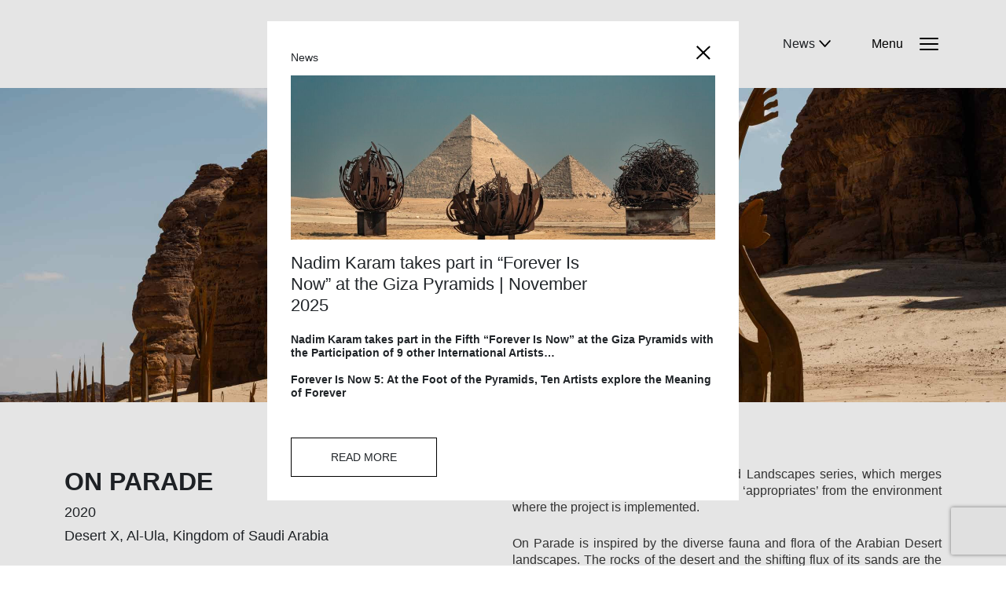

--- FILE ---
content_type: text/html; charset=UTF-8
request_url: https://nadimkaram.com/work/on-parade-slide/
body_size: 12352
content:
<!DOCTYPE html>
<html lang="en-US">

<head>
    <meta charset="UTF-8">
    <meta http-equiv="X-UA-Compatible" content="IE=edge">
    <meta name="viewport" content="width=device-width, initial-scale=1">
    <meta name="mobile-web-app-capable" content="yes">
    <link rel="profile" href="https://gmpg.org/xfn/11">
    <meta itemprop="name" content="Nadim Karam" />
    <meta itemprop="url" content="https://nadimkaram.com" />
    <meta itemprop="creator" content="pstheme" />
    <meta name="author" content="pstheme">
    <link rel="pingback" href="https://nadimkaram.com/xmlrpc.php">
    <meta name='robots' content='index, follow, max-image-preview:large, max-snippet:-1, max-video-preview:-1' />

	<!-- This site is optimized with the Yoast SEO Premium plugin v18.3 (Yoast SEO v26.3) - https://yoast.com/wordpress/plugins/seo/ -->
	<title>ON PARADE - Nadim Karam</title>
	<link rel="canonical" href="https://nadimkaram.com/work/on-parade-slide/" />
	<meta property="og:locale" content="en_US" />
	<meta property="og:type" content="article" />
	<meta property="og:title" content="ON PARADE" />
	<meta property="og:url" content="https://nadimkaram.com/work/on-parade-slide/" />
	<meta property="og:site_name" content="Nadim Karam" />
	<meta property="article:publisher" content="https://www.facebook.com/Hapsitus" />
	<meta property="article:modified_time" content="2024-07-16T10:45:09+00:00" />
	<meta property="og:image" content="https://nadimkaram.com/wp-content/uploads/2021/10/DXA-Nadim-Karam-3-Lance-Gerber.jpg" />
	<meta property="og:image:width" content="2560" />
	<meta property="og:image:height" content="1920" />
	<meta property="og:image:type" content="image/jpeg" />
	<meta name="twitter:card" content="summary_large_image" />
	<meta name="twitter:site" content="@nadim_karam" />
	<script type="application/ld+json" class="yoast-schema-graph">{"@context":"https://schema.org","@graph":[{"@type":["WebPage","CollectionPage"],"@id":"https://nadimkaram.com/work/on-parade-slide/","url":"https://nadimkaram.com/work/on-parade-slide/","name":"ON PARADE - Nadim Karam","isPartOf":{"@id":"https://nadimkaram.com/#website"},"primaryImageOfPage":{"@id":"https://nadimkaram.com/work/on-parade-slide/#primaryimage"},"image":{"@id":"https://nadimkaram.com/work/on-parade-slide/#primaryimage"},"thumbnailUrl":"https://nadimkaram.com/wp-content/uploads/2021/10/DXA-Nadim-Karam-3-Lance-Gerber.jpg","datePublished":"2023-09-15T16:31:33+00:00","dateModified":"2024-07-16T10:45:09+00:00","breadcrumb":{"@id":"https://nadimkaram.com/work/on-parade-slide/#breadcrumb"},"inLanguage":"en-US"},{"@type":"ImageObject","inLanguage":"en-US","@id":"https://nadimkaram.com/work/on-parade-slide/#primaryimage","url":"https://nadimkaram.com/wp-content/uploads/2021/10/DXA-Nadim-Karam-3-Lance-Gerber.jpg","contentUrl":"https://nadimkaram.com/wp-content/uploads/2021/10/DXA-Nadim-Karam-3-Lance-Gerber.jpg","width":2560,"height":1920,"caption":"All photographs of artwork © Lance Gerber, Courtesy RCU and Desert X"},{"@type":"BreadcrumbList","@id":"https://nadimkaram.com/work/on-parade-slide/#breadcrumb","itemListElement":[{"@type":"ListItem","position":1,"name":"Home","item":"https://nadimkaram.com/"},{"@type":"ListItem","position":2,"name":"Work","item":"https://nadimkaram.com/work/"},{"@type":"ListItem","position":3,"name":"ON PARADE"}]},{"@type":"WebSite","@id":"https://nadimkaram.com/#website","url":"https://nadimkaram.com/","name":"Nadim Karam","description":"","publisher":{"@id":"https://nadimkaram.com/#organization"},"potentialAction":[{"@type":"SearchAction","target":{"@type":"EntryPoint","urlTemplate":"https://nadimkaram.com/?s={search_term_string}"},"query-input":{"@type":"PropertyValueSpecification","valueRequired":true,"valueName":"search_term_string"}}],"inLanguage":"en-US"},{"@type":"Organization","@id":"https://nadimkaram.com/#organization","name":"Nadim Karam Studio","url":"https://nadimkaram.com/","logo":{"@type":"ImageObject","inLanguage":"en-US","@id":"https://nadimkaram.com/#/schema/logo/image/","url":"https://nadimkaram.com/wp-content/uploads/2021/10/logo.png","contentUrl":"https://nadimkaram.com/wp-content/uploads/2021/10/logo.png","width":1000,"height":66,"caption":"Nadim Karam Studio"},"image":{"@id":"https://nadimkaram.com/#/schema/logo/image/"},"sameAs":["https://www.facebook.com/Hapsitus","https://x.com/nadim_karam","https://www.instagram.com/nadimkaramstudio/","https://www.linkedin.com/company/nadimkaramampatelierhapsitus/"]}]}</script>
	<!-- / Yoast SEO Premium plugin. -->


<link rel='dns-prefetch' href='//www.googletagmanager.com' />
<link rel="alternate" type="application/rss+xml" title="Nadim Karam &raquo; Feed" href="https://nadimkaram.com/feed/" />
<link rel="alternate" type="application/rss+xml" title="Nadim Karam &raquo; Comments Feed" href="https://nadimkaram.com/comments/feed/" />
<link rel="alternate" title="oEmbed (JSON)" type="application/json+oembed" href="https://nadimkaram.com/wp-json/oembed/1.0/embed?url=https%3A%2F%2Fnadimkaram.com%2Fwork%2Fon-parade-slide%2F" />
<link rel="alternate" title="oEmbed (XML)" type="text/xml+oembed" href="https://nadimkaram.com/wp-json/oembed/1.0/embed?url=https%3A%2F%2Fnadimkaram.com%2Fwork%2Fon-parade-slide%2F&#038;format=xml" />
<style id='wp-img-auto-sizes-contain-inline-css' type='text/css'>
img:is([sizes=auto i],[sizes^="auto," i]){contain-intrinsic-size:3000px 1500px}
/*# sourceURL=wp-img-auto-sizes-contain-inline-css */
</style>
<style id='wp-block-library-inline-css' type='text/css'>
:root{--wp-block-synced-color:#7a00df;--wp-block-synced-color--rgb:122,0,223;--wp-bound-block-color:var(--wp-block-synced-color);--wp-editor-canvas-background:#ddd;--wp-admin-theme-color:#007cba;--wp-admin-theme-color--rgb:0,124,186;--wp-admin-theme-color-darker-10:#006ba1;--wp-admin-theme-color-darker-10--rgb:0,107,160.5;--wp-admin-theme-color-darker-20:#005a87;--wp-admin-theme-color-darker-20--rgb:0,90,135;--wp-admin-border-width-focus:2px}@media (min-resolution:192dpi){:root{--wp-admin-border-width-focus:1.5px}}.wp-element-button{cursor:pointer}:root .has-very-light-gray-background-color{background-color:#eee}:root .has-very-dark-gray-background-color{background-color:#313131}:root .has-very-light-gray-color{color:#eee}:root .has-very-dark-gray-color{color:#313131}:root .has-vivid-green-cyan-to-vivid-cyan-blue-gradient-background{background:linear-gradient(135deg,#00d084,#0693e3)}:root .has-purple-crush-gradient-background{background:linear-gradient(135deg,#34e2e4,#4721fb 50%,#ab1dfe)}:root .has-hazy-dawn-gradient-background{background:linear-gradient(135deg,#faaca8,#dad0ec)}:root .has-subdued-olive-gradient-background{background:linear-gradient(135deg,#fafae1,#67a671)}:root .has-atomic-cream-gradient-background{background:linear-gradient(135deg,#fdd79a,#004a59)}:root .has-nightshade-gradient-background{background:linear-gradient(135deg,#330968,#31cdcf)}:root .has-midnight-gradient-background{background:linear-gradient(135deg,#020381,#2874fc)}:root{--wp--preset--font-size--normal:16px;--wp--preset--font-size--huge:42px}.has-regular-font-size{font-size:1em}.has-larger-font-size{font-size:2.625em}.has-normal-font-size{font-size:var(--wp--preset--font-size--normal)}.has-huge-font-size{font-size:var(--wp--preset--font-size--huge)}.has-text-align-center{text-align:center}.has-text-align-left{text-align:left}.has-text-align-right{text-align:right}.has-fit-text{white-space:nowrap!important}#end-resizable-editor-section{display:none}.aligncenter{clear:both}.items-justified-left{justify-content:flex-start}.items-justified-center{justify-content:center}.items-justified-right{justify-content:flex-end}.items-justified-space-between{justify-content:space-between}.screen-reader-text{border:0;clip-path:inset(50%);height:1px;margin:-1px;overflow:hidden;padding:0;position:absolute;width:1px;word-wrap:normal!important}.screen-reader-text:focus{background-color:#ddd;clip-path:none;color:#444;display:block;font-size:1em;height:auto;left:5px;line-height:normal;padding:15px 23px 14px;text-decoration:none;top:5px;width:auto;z-index:100000}html :where(.has-border-color){border-style:solid}html :where([style*=border-top-color]){border-top-style:solid}html :where([style*=border-right-color]){border-right-style:solid}html :where([style*=border-bottom-color]){border-bottom-style:solid}html :where([style*=border-left-color]){border-left-style:solid}html :where([style*=border-width]){border-style:solid}html :where([style*=border-top-width]){border-top-style:solid}html :where([style*=border-right-width]){border-right-style:solid}html :where([style*=border-bottom-width]){border-bottom-style:solid}html :where([style*=border-left-width]){border-left-style:solid}html :where(img[class*=wp-image-]){height:auto;max-width:100%}:where(figure){margin:0 0 1em}html :where(.is-position-sticky){--wp-admin--admin-bar--position-offset:var(--wp-admin--admin-bar--height,0px)}@media screen and (max-width:600px){html :where(.is-position-sticky){--wp-admin--admin-bar--position-offset:0px}}

/*# sourceURL=wp-block-library-inline-css */
</style><style id='global-styles-inline-css' type='text/css'>
:root{--wp--preset--aspect-ratio--square: 1;--wp--preset--aspect-ratio--4-3: 4/3;--wp--preset--aspect-ratio--3-4: 3/4;--wp--preset--aspect-ratio--3-2: 3/2;--wp--preset--aspect-ratio--2-3: 2/3;--wp--preset--aspect-ratio--16-9: 16/9;--wp--preset--aspect-ratio--9-16: 9/16;--wp--preset--color--black: #000000;--wp--preset--color--cyan-bluish-gray: #abb8c3;--wp--preset--color--white: #ffffff;--wp--preset--color--pale-pink: #f78da7;--wp--preset--color--vivid-red: #cf2e2e;--wp--preset--color--luminous-vivid-orange: #ff6900;--wp--preset--color--luminous-vivid-amber: #fcb900;--wp--preset--color--light-green-cyan: #7bdcb5;--wp--preset--color--vivid-green-cyan: #00d084;--wp--preset--color--pale-cyan-blue: #8ed1fc;--wp--preset--color--vivid-cyan-blue: #0693e3;--wp--preset--color--vivid-purple: #9b51e0;--wp--preset--gradient--vivid-cyan-blue-to-vivid-purple: linear-gradient(135deg,rgb(6,147,227) 0%,rgb(155,81,224) 100%);--wp--preset--gradient--light-green-cyan-to-vivid-green-cyan: linear-gradient(135deg,rgb(122,220,180) 0%,rgb(0,208,130) 100%);--wp--preset--gradient--luminous-vivid-amber-to-luminous-vivid-orange: linear-gradient(135deg,rgb(252,185,0) 0%,rgb(255,105,0) 100%);--wp--preset--gradient--luminous-vivid-orange-to-vivid-red: linear-gradient(135deg,rgb(255,105,0) 0%,rgb(207,46,46) 100%);--wp--preset--gradient--very-light-gray-to-cyan-bluish-gray: linear-gradient(135deg,rgb(238,238,238) 0%,rgb(169,184,195) 100%);--wp--preset--gradient--cool-to-warm-spectrum: linear-gradient(135deg,rgb(74,234,220) 0%,rgb(151,120,209) 20%,rgb(207,42,186) 40%,rgb(238,44,130) 60%,rgb(251,105,98) 80%,rgb(254,248,76) 100%);--wp--preset--gradient--blush-light-purple: linear-gradient(135deg,rgb(255,206,236) 0%,rgb(152,150,240) 100%);--wp--preset--gradient--blush-bordeaux: linear-gradient(135deg,rgb(254,205,165) 0%,rgb(254,45,45) 50%,rgb(107,0,62) 100%);--wp--preset--gradient--luminous-dusk: linear-gradient(135deg,rgb(255,203,112) 0%,rgb(199,81,192) 50%,rgb(65,88,208) 100%);--wp--preset--gradient--pale-ocean: linear-gradient(135deg,rgb(255,245,203) 0%,rgb(182,227,212) 50%,rgb(51,167,181) 100%);--wp--preset--gradient--electric-grass: linear-gradient(135deg,rgb(202,248,128) 0%,rgb(113,206,126) 100%);--wp--preset--gradient--midnight: linear-gradient(135deg,rgb(2,3,129) 0%,rgb(40,116,252) 100%);--wp--preset--font-size--small: 13px;--wp--preset--font-size--medium: 20px;--wp--preset--font-size--large: 36px;--wp--preset--font-size--x-large: 42px;--wp--preset--spacing--20: 0.44rem;--wp--preset--spacing--30: 0.67rem;--wp--preset--spacing--40: 1rem;--wp--preset--spacing--50: 1.5rem;--wp--preset--spacing--60: 2.25rem;--wp--preset--spacing--70: 3.38rem;--wp--preset--spacing--80: 5.06rem;--wp--preset--shadow--natural: 6px 6px 9px rgba(0, 0, 0, 0.2);--wp--preset--shadow--deep: 12px 12px 50px rgba(0, 0, 0, 0.4);--wp--preset--shadow--sharp: 6px 6px 0px rgba(0, 0, 0, 0.2);--wp--preset--shadow--outlined: 6px 6px 0px -3px rgb(255, 255, 255), 6px 6px rgb(0, 0, 0);--wp--preset--shadow--crisp: 6px 6px 0px rgb(0, 0, 0);}:where(.is-layout-flex){gap: 0.5em;}:where(.is-layout-grid){gap: 0.5em;}body .is-layout-flex{display: flex;}.is-layout-flex{flex-wrap: wrap;align-items: center;}.is-layout-flex > :is(*, div){margin: 0;}body .is-layout-grid{display: grid;}.is-layout-grid > :is(*, div){margin: 0;}:where(.wp-block-columns.is-layout-flex){gap: 2em;}:where(.wp-block-columns.is-layout-grid){gap: 2em;}:where(.wp-block-post-template.is-layout-flex){gap: 1.25em;}:where(.wp-block-post-template.is-layout-grid){gap: 1.25em;}.has-black-color{color: var(--wp--preset--color--black) !important;}.has-cyan-bluish-gray-color{color: var(--wp--preset--color--cyan-bluish-gray) !important;}.has-white-color{color: var(--wp--preset--color--white) !important;}.has-pale-pink-color{color: var(--wp--preset--color--pale-pink) !important;}.has-vivid-red-color{color: var(--wp--preset--color--vivid-red) !important;}.has-luminous-vivid-orange-color{color: var(--wp--preset--color--luminous-vivid-orange) !important;}.has-luminous-vivid-amber-color{color: var(--wp--preset--color--luminous-vivid-amber) !important;}.has-light-green-cyan-color{color: var(--wp--preset--color--light-green-cyan) !important;}.has-vivid-green-cyan-color{color: var(--wp--preset--color--vivid-green-cyan) !important;}.has-pale-cyan-blue-color{color: var(--wp--preset--color--pale-cyan-blue) !important;}.has-vivid-cyan-blue-color{color: var(--wp--preset--color--vivid-cyan-blue) !important;}.has-vivid-purple-color{color: var(--wp--preset--color--vivid-purple) !important;}.has-black-background-color{background-color: var(--wp--preset--color--black) !important;}.has-cyan-bluish-gray-background-color{background-color: var(--wp--preset--color--cyan-bluish-gray) !important;}.has-white-background-color{background-color: var(--wp--preset--color--white) !important;}.has-pale-pink-background-color{background-color: var(--wp--preset--color--pale-pink) !important;}.has-vivid-red-background-color{background-color: var(--wp--preset--color--vivid-red) !important;}.has-luminous-vivid-orange-background-color{background-color: var(--wp--preset--color--luminous-vivid-orange) !important;}.has-luminous-vivid-amber-background-color{background-color: var(--wp--preset--color--luminous-vivid-amber) !important;}.has-light-green-cyan-background-color{background-color: var(--wp--preset--color--light-green-cyan) !important;}.has-vivid-green-cyan-background-color{background-color: var(--wp--preset--color--vivid-green-cyan) !important;}.has-pale-cyan-blue-background-color{background-color: var(--wp--preset--color--pale-cyan-blue) !important;}.has-vivid-cyan-blue-background-color{background-color: var(--wp--preset--color--vivid-cyan-blue) !important;}.has-vivid-purple-background-color{background-color: var(--wp--preset--color--vivid-purple) !important;}.has-black-border-color{border-color: var(--wp--preset--color--black) !important;}.has-cyan-bluish-gray-border-color{border-color: var(--wp--preset--color--cyan-bluish-gray) !important;}.has-white-border-color{border-color: var(--wp--preset--color--white) !important;}.has-pale-pink-border-color{border-color: var(--wp--preset--color--pale-pink) !important;}.has-vivid-red-border-color{border-color: var(--wp--preset--color--vivid-red) !important;}.has-luminous-vivid-orange-border-color{border-color: var(--wp--preset--color--luminous-vivid-orange) !important;}.has-luminous-vivid-amber-border-color{border-color: var(--wp--preset--color--luminous-vivid-amber) !important;}.has-light-green-cyan-border-color{border-color: var(--wp--preset--color--light-green-cyan) !important;}.has-vivid-green-cyan-border-color{border-color: var(--wp--preset--color--vivid-green-cyan) !important;}.has-pale-cyan-blue-border-color{border-color: var(--wp--preset--color--pale-cyan-blue) !important;}.has-vivid-cyan-blue-border-color{border-color: var(--wp--preset--color--vivid-cyan-blue) !important;}.has-vivid-purple-border-color{border-color: var(--wp--preset--color--vivid-purple) !important;}.has-vivid-cyan-blue-to-vivid-purple-gradient-background{background: var(--wp--preset--gradient--vivid-cyan-blue-to-vivid-purple) !important;}.has-light-green-cyan-to-vivid-green-cyan-gradient-background{background: var(--wp--preset--gradient--light-green-cyan-to-vivid-green-cyan) !important;}.has-luminous-vivid-amber-to-luminous-vivid-orange-gradient-background{background: var(--wp--preset--gradient--luminous-vivid-amber-to-luminous-vivid-orange) !important;}.has-luminous-vivid-orange-to-vivid-red-gradient-background{background: var(--wp--preset--gradient--luminous-vivid-orange-to-vivid-red) !important;}.has-very-light-gray-to-cyan-bluish-gray-gradient-background{background: var(--wp--preset--gradient--very-light-gray-to-cyan-bluish-gray) !important;}.has-cool-to-warm-spectrum-gradient-background{background: var(--wp--preset--gradient--cool-to-warm-spectrum) !important;}.has-blush-light-purple-gradient-background{background: var(--wp--preset--gradient--blush-light-purple) !important;}.has-blush-bordeaux-gradient-background{background: var(--wp--preset--gradient--blush-bordeaux) !important;}.has-luminous-dusk-gradient-background{background: var(--wp--preset--gradient--luminous-dusk) !important;}.has-pale-ocean-gradient-background{background: var(--wp--preset--gradient--pale-ocean) !important;}.has-electric-grass-gradient-background{background: var(--wp--preset--gradient--electric-grass) !important;}.has-midnight-gradient-background{background: var(--wp--preset--gradient--midnight) !important;}.has-small-font-size{font-size: var(--wp--preset--font-size--small) !important;}.has-medium-font-size{font-size: var(--wp--preset--font-size--medium) !important;}.has-large-font-size{font-size: var(--wp--preset--font-size--large) !important;}.has-x-large-font-size{font-size: var(--wp--preset--font-size--x-large) !important;}
/*# sourceURL=global-styles-inline-css */
</style>

<style id='classic-theme-styles-inline-css' type='text/css'>
/*! This file is auto-generated */
.wp-block-button__link{color:#fff;background-color:#32373c;border-radius:9999px;box-shadow:none;text-decoration:none;padding:calc(.667em + 2px) calc(1.333em + 2px);font-size:1.125em}.wp-block-file__button{background:#32373c;color:#fff;text-decoration:none}
/*# sourceURL=/wp-includes/css/classic-themes.min.css */
</style>
<link rel='stylesheet' id='contact-form-7-css' href='https://nadimkaram.com/wp-content/plugins/contact-form-7/includes/css/styles.css?ver=6.1.3' type='text/css' media='all' />
<link rel='stylesheet' id='polarstork_theme-style-css' href='https://nadimkaram.com/wp-content/themes/nadimkaram-theme/build/css/style.min.css?ver=1.4.4' type='text/css' media='all' />
<script type="42b52c5aefc1d4d0c676c246-text/javascript" src="https://nadimkaram.com/wp-content/plugins/wp-sentry-integration/public/wp-sentry-browser.min.js?ver=8.10.0" id="wp-sentry-browser-bundle-js"></script>
<script type="42b52c5aefc1d4d0c676c246-text/javascript" id="wp-sentry-browser-js-extra">
/* <![CDATA[ */
var wp_sentry = {"environment":"production","release":"v4.7.0","context":{"tags":{"wordpress":"6.9","language":"en-US"}},"dsn":"https://e238a791fb8a4718b6f926a7baa738da@o268644.ingest.sentry.io/6047057"};
//# sourceURL=wp-sentry-browser-js-extra
/* ]]> */
</script>
<script type="42b52c5aefc1d4d0c676c246-text/javascript" src="https://nadimkaram.com/wp-content/plugins/wp-sentry-integration/public/wp-sentry-init.js?ver=8.10.0" id="wp-sentry-browser-js"></script>
<script type="42b52c5aefc1d4d0c676c246-text/javascript" src="https://nadimkaram.com/wp-includes/js/jquery/jquery.min.js?ver=3.7.1" id="jquery-core-js"></script>
<script type="42b52c5aefc1d4d0c676c246-text/javascript" src="https://nadimkaram.com/wp-includes/js/jquery/jquery-migrate.min.js?ver=3.4.1" id="jquery-migrate-js"></script>

<!-- Google tag (gtag.js) snippet added by Site Kit -->
<!-- Google Analytics snippet added by Site Kit -->
<script type="42b52c5aefc1d4d0c676c246-text/javascript" src="https://www.googletagmanager.com/gtag/js?id=G-EQQYVE7WRC" id="google_gtagjs-js" async></script>
<script type="42b52c5aefc1d4d0c676c246-text/javascript" id="google_gtagjs-js-after">
/* <![CDATA[ */
window.dataLayer = window.dataLayer || [];function gtag(){dataLayer.push(arguments);}
gtag("set","linker",{"domains":["nadimkaram.com"]});
gtag("js", new Date());
gtag("set", "developer_id.dZTNiMT", true);
gtag("config", "G-EQQYVE7WRC");
//# sourceURL=google_gtagjs-js-after
/* ]]> */
</script>
<link rel="https://api.w.org/" href="https://nadimkaram.com/wp-json/" /><link rel='shortlink' href='https://nadimkaram.com/?p=95' />
<meta name="generator" content="Site Kit by Google 1.165.0" />		<script type="42b52c5aefc1d4d0c676c246-text/javascript">
				(function(c,l,a,r,i,t,y){
					c[a]=c[a]||function(){(c[a].q=c[a].q||[]).push(arguments)};t=l.createElement(r);t.async=1;
					t.src="https://www.clarity.ms/tag/"+i+"?ref=wordpress";y=l.getElementsByTagName(r)[0];y.parentNode.insertBefore(t,y);
				})(window, document, "clarity", "script", "hy4aoc41k7");
		</script>
		        <script type="application/ld+json">
                 {"@context":"https:\/\/schema.org\/","url":"https:\/\/nadimkaram.com\/work\/on-parade-slide\/","datePublished":"","dateModified":"","inLanguage":"en-US","description":"","accessMode":["textual","visual"],"name":"ON PARADE","author":"Nadim Karam","publisher":{"@type":"Person","name":"Nadim Karam","image":"https:\/\/nadimkaram.com\/wp-content\/uploads\/2021\/10\/logo-300x20.png"},"@type":"Article"}     
        </script>
        <link rel="icon" href="https://nadimkaram.com/wp-content/uploads/2021/11/favicon-32x32-1.png" sizes="32x32" />
<link rel="icon" href="https://nadimkaram.com/wp-content/uploads/2021/11/favicon-32x32-1.png" sizes="192x192" />
<link rel="apple-touch-icon" href="https://nadimkaram.com/wp-content/uploads/2021/11/favicon-32x32-1.png" />
<meta name="msapplication-TileImage" content="https://nadimkaram.com/wp-content/uploads/2021/11/favicon-32x32-1.png" />
		<style type="text/css" id="wp-custom-css">
			.main-news-single img {
	height: auto;
}		</style>
		</head>

<body class="wp-singular work-template-default single single-work postid-95 wp-custom-logo wp-theme-nadimkaram-theme">

        <header role="banner">
        <nav class="navbar fixed-top navbar-inverse wow fadeInDown" data-toggle="affix">
            <div class="container d-flex justify-content-sm-center justify-content-between position-relative align-self-start m-auto">
                <div class="navbar-brand">
                    <a href="https://nadimkaram.com/" class="custom-logo-link" rel="home"><img width="1000" height="66" src="https://nadimkaram.com/wp-content/uploads/2021/10/logo.png" class="custom-logo d-flex" alt="Nadim Karam" decoding="async" fetchpriority="high" srcset="https://nadimkaram.com/wp-content/uploads/2021/10/logo.png 1000w, https://nadimkaram.com/wp-content/uploads/2021/10/logo-300x20.png 300w, https://nadimkaram.com/wp-content/uploads/2021/10/logo-768x51.png 768w, https://nadimkaram.com/wp-content/uploads/2021/10/logo-10x1.png 10w" sizes="(max-width: 1000px) 100vw, 1000px" /></a>                </div>
                <div class="navbar-menu">
                                            <div class="news-dropdown dropdown">
                            <button class="news-dropdown-toggler btn d-flex align-items-center dropdown-toggle" type="button" id="newsDropdownMenuButton" data-toggle="dropdown" aria-expanded="false">
                                News
                            </button>
                            <ul class="news-dropdown-menu dropdown-menu" aria-labelledby="newsDropdownMenuButton">
                                                                        <li class="news-dropdown-menu-item">
                                        <a href="https://nadimkaram.com/news/nadim-karam-takes-part-forever-is-now-at-the-giza-pyramids/" class="news-dropdown-menu-item-link">Nadim Karam takes part in “Forever Is Now” at the Giza Pyramids | November 2025</a>
                                    </li>
                                                                        <li class="news-dropdown-menu-item">
                                        <a href="https://nadimkaram.com/news/continuities-exhibition-with-paul-hughes-fine-arts-abu-dhabi-art-19-23-november-2025/" class="news-dropdown-menu-item-link">Continuities, exhibition with Paul Hughes Fine Arts, Abu Dhabi Art | 19-23 November 2025</a>
                                    </li>
                                                                        <li class="news-dropdown-menu-item">
                                        <a href="https://nadimkaram.com/news/vie-sur-vie/" class="news-dropdown-menu-item-link">Vie Sur Vie | May 10th-January 31st 2025</a>
                                    </li>
                                                                        <li class="news-dropdown-menu-item">
                                        <a href="https://nadimkaram.com/news/journal-of-times-journal-of-present-times-nadim-karam-27th-march-2nd-may/" class="news-dropdown-menu-item-link">Journal of Times | Journal of Present Times, Nadim Karam | 27th March-2nd May 2024</a>
                                    </li>
                                                                        <li class="news-dropdown-menu-item">
                                        <a href="https://nadimkaram.com/news/overlapping-stories-exhibition/" class="news-dropdown-menu-item-link">Overlapping Stories | 26th September-30th November 2023</a>
                                    </li>
                                                                        <li class="news-dropdown-menu-item">
                                        <a href="https://nadimkaram.com/news/havana-cuba-new-project-for-nadim-karam/" class="news-dropdown-menu-item-link">Havana, Cuba- Participatory Project by Nadim Karam 2022</a>
                                    </li>
                                                                </ul>
                        </div>
                                       
                    <button class="navbar-toggler" type="button" id="navbarCollapseButton"
                            aria-controls="navbarCollapse" aria-expanded="false" aria-label="Toggle navigation">
                        <span class="menu-title d-none d-md-block">Menu</span>
                        <div class="toggle-icon-container">
                            <span></span>
                            <span></span>
                            <span></span>
                        </div>
                    </button>
                </div>
            </div>
        </nav>
    </header>
    <div class="menu-items-wrapper">
        <div id="menu-items-container" class="container">
            <div class="menu-header-primary-container"><ul id="primary-menu" class="menu"><li id="menu-item-5" class="menu-item menu-item-type-custom menu-item-object-custom menu-item-5"><a href="/">Home</a></li>
<li id="menu-item-379" class="menu-item menu-item-type-post_type menu-item-object-page menu-item-379"><a href="https://nadimkaram.com/about/">ABOUT</a></li>
<li id="menu-item-7" class="menu-item menu-item-type-custom menu-item-object-custom menu-item-has-children menu-item-7"><a>Selected Works</a>
<ul class="sub-menu">
	<li id="menu-item-8" class="menu-item menu-item-type-custom menu-item-object-custom menu-item-8"><a href="/work/?work-term=public-art">Public art</a></li>
	<li id="menu-item-1461" class="menu-item menu-item-type-custom menu-item-object-custom menu-item-1461"><a href="https://nadimkaram.com/work/?work-term=on-paper">On Paper</a></li>
	<li id="menu-item-9" class="menu-item menu-item-type-custom menu-item-object-custom menu-item-9"><a href="/work/?work-term=paintings">Paintings</a></li>
	<li id="menu-item-10" class="menu-item menu-item-type-custom menu-item-object-custom menu-item-10"><a href="/work/?work-term=sculptures">SCULPTURES</a></li>
	<li id="menu-item-11" class="menu-item menu-item-type-custom menu-item-object-custom menu-item-11"><a href="/work/?work-term=urban-studies">URBAN STUDIES</a></li>
</ul>
</li>
<li id="menu-item-378" class="menu-item menu-item-type-post_type menu-item-object-page menu-item-378"><a href="https://nadimkaram.com/a-muse-um/">A.MUSE.UM</a></li>
<li id="menu-item-423" class="menu-item menu-item-type-post_type menu-item-object-page menu-item-423"><a href="https://nadimkaram.com/exhibitions/">EXHIBITIONS</a></li>
<li id="menu-item-14" class="menu-item menu-item-type-custom menu-item-object-custom menu-item-14"><a href="/read">READ</a></li>
<li id="menu-item-825" class="menu-item menu-item-type-post_type menu-item-object-page menu-item-825"><a href="https://nadimkaram.com/contact/">CONTACT</a></li>
			<li id="menu-item-news-dropdown"
			    class="menu-item menu-item-type-custom menu-item-object-custom menu-item-has-children menu-item-news-dropdown">
			<a href="#">News</a>
				<ul class="sub-menu">
					<li id="menu-item-2341"
			    class="menu-item menu-item-type-post_type menu-item-object-news menu-item-2341">
				<a href="https://nadimkaram.com/news/nadim-karam-takes-part-forever-is-now-at-the-giza-pyramids/">Nadim Karam takes part in “Forever Is Now” at the Giza Pyramids | November 2025</a>
			</li>
					<li id="menu-item-2352"
			    class="menu-item menu-item-type-post_type menu-item-object-news menu-item-2352">
				<a href="https://nadimkaram.com/news/continuities-exhibition-with-paul-hughes-fine-arts-abu-dhabi-art-19-23-november-2025/">Continuities, exhibition with Paul Hughes Fine Arts, Abu Dhabi Art | 19-23 November 2025</a>
			</li>
					<li id="menu-item-1739"
			    class="menu-item menu-item-type-post_type menu-item-object-news menu-item-1739">
				<a href="https://nadimkaram.com/news/vie-sur-vie/">Vie Sur Vie | May 10th-January 31st 2025</a>
			</li>
					<li id="menu-item-1734"
			    class="menu-item menu-item-type-post_type menu-item-object-news menu-item-1734">
				<a href="https://nadimkaram.com/news/journal-of-times-journal-of-present-times-nadim-karam-27th-march-2nd-may/">Journal of Times | Journal of Present Times, Nadim Karam | 27th March-2nd May 2024</a>
			</li>
					<li id="menu-item-1686"
			    class="menu-item menu-item-type-post_type menu-item-object-news menu-item-1686">
				<a href="https://nadimkaram.com/news/overlapping-stories-exhibition/">Overlapping Stories | 26th September-30th November 2023</a>
			</li>
					<li id="menu-item-1596"
			    class="menu-item menu-item-type-post_type menu-item-object-news menu-item-1596">
				<a href="https://nadimkaram.com/news/havana-cuba-new-project-for-nadim-karam/">Havana, Cuba- Participatory Project by Nadim Karam 2022</a>
			</li>
						</ul>
		</li>
			</ul></div>
<div class="social-media-links">
    <ul class="social-media-list">
                    <li>
                <a href="https://www.facebook.com/Hapsitus" target="_blank" role="link" class="facebook">
                    <svg class="svg-inline--fa fa-facebook-f fa-w-9" aria-hidden="true" data-prefix="fab" data-icon="facebook-f" role="img" xmlns="http://www.w3.org/2000/svg" viewBox="0 0 264 512" data-fa-i2svg=""><path fill="currentColor" d="M76.7 512V283H0v-91h76.7v-71.7C76.7 42.4 124.3 0 193.8 0c33.3 0 61.9 2.5 70.2 3.6V85h-48.2c-37.8 0-45.1 18-45.1 44.3V192H256l-11.7 91h-73.6v229"></path></svg>                </a>
            </li>
                            <li>
                <a href="https://www.instagram.com/nadimkaramstudio/" target="_blank" role="link" class="instagram">
                    <svg class="svg-inline--fa fa-instagram fa-w-14" aria-hidden="true" data-prefix="fab" data-icon="instagram" role="img" xmlns="http://www.w3.org/2000/svg" viewBox="0 0 448 512" data-fa-i2svg=""><path fill="currentColor" d="M224.1 141c-63.6 0-114.9 51.3-114.9 114.9s51.3 114.9 114.9 114.9S339 319.5 339 255.9 287.7 141 224.1 141zm0 189.6c-41.1 0-74.7-33.5-74.7-74.7s33.5-74.7 74.7-74.7 74.7 33.5 74.7 74.7-33.6 74.7-74.7 74.7zm146.4-194.3c0 14.9-12 26.8-26.8 26.8-14.9 0-26.8-12-26.8-26.8s12-26.8 26.8-26.8 26.8 12 26.8 26.8zm76.1 27.2c-1.7-35.9-9.9-67.7-36.2-93.9-26.2-26.2-58-34.4-93.9-36.2-37-2.1-147.9-2.1-184.9 0-35.8 1.7-67.6 9.9-93.9 36.1s-34.4 58-36.2 93.9c-2.1 37-2.1 147.9 0 184.9 1.7 35.9 9.9 67.7 36.2 93.9s58 34.4 93.9 36.2c37 2.1 147.9 2.1 184.9 0 35.9-1.7 67.7-9.9 93.9-36.2 26.2-26.2 34.4-58 36.2-93.9 2.1-37 2.1-147.8 0-184.8zM398.8 388c-7.8 19.6-22.9 34.7-42.6 42.6-29.5 11.7-99.5 9-132.1 9s-102.7 2.6-132.1-9c-19.6-7.8-34.7-22.9-42.6-42.6-11.7-29.5-9-99.5-9-132.1s-2.6-102.7 9-132.1c7.8-19.6 22.9-34.7 42.6-42.6 29.5-11.7 99.5-9 132.1-9s102.7-2.6 132.1 9c19.6 7.8 34.7 22.9 42.6 42.6 11.7 29.5 9 99.5 9 132.1s2.7 102.7-9 132.1z"></path></svg>                </a>
            </li>
                            <li>
                <a href="https://twitter.com/nadim_karam" target="_blank" role="link" class="twitter">
                    <svg class="svg-inline--fa fa-twitter fa-w-16" aria-hidden="true" data-prefix="fab" data-icon="twitter" role="img" xmlns="http://www.w3.org/2000/svg" viewBox="0 0 512 512" data-fa-i2svg=""><path fill="currentColor" d="M459.37 151.716c.325 4.548.325 9.097.325 13.645 0 138.72-105.583 298.558-298.558 298.558-59.452 0-114.68-17.219-161.137-47.106 8.447.974 16.568 1.299 25.34 1.299 49.055 0 94.213-16.568 130.274-44.832-46.132-.975-84.792-31.188-98.112-72.772 6.498.974 12.995 1.624 19.818 1.624 9.421 0 18.843-1.3 27.614-3.573-48.081-9.747-84.143-51.98-84.143-102.985v-1.299c13.969 7.797 30.214 12.67 47.431 13.319-28.264-18.843-46.781-51.005-46.781-87.391 0-19.492 5.197-37.36 14.294-52.954 51.655 63.675 129.3 105.258 216.365 109.807-1.624-7.797-2.599-15.918-2.599-24.04 0-57.828 46.782-104.934 104.934-104.934 30.213 0 57.502 12.67 76.67 33.137 23.715-4.548 46.456-13.32 66.599-25.34-7.798 24.366-24.366 44.833-46.132 57.827 21.117-2.273 41.584-8.122 60.426-16.243-14.292 20.791-32.161 39.308-52.628 54.253z"></path></svg>                </a>
            </li>
                            <li>
                <a href="https://www.linkedin.com/company/nadimkaram&atelierhapsitus/" target="_blank" role="link" class="linkedin">
                    <svg class="svg-inline--fa fa-linkedin-in fa-w-14" aria-hidden="true" data-prefix="fab" data-icon="linkedin-in" role="img" xmlns="http://www.w3.org/2000/svg" viewBox="0 0 448 512" data-fa-i2svg=""><path fill="currentColor" d="M100.3 480H7.4V180.9h92.9V480zM53.8 140.1C24.1 140.1 0 115.5 0 85.8 0 56.1 24.1 32 53.8 32c29.7 0 53.8 24.1 53.8 53.8 0 29.7-24.1 54.3-53.8 54.3zM448 480h-92.7V334.4c0-34.7-.7-79.2-48.3-79.2-48.3 0-55.7 37.7-55.7 76.7V480h-92.8V180.9h89.1v40.8h1.3c12.4-23.5 42.7-48.3 87.9-48.3 94 0 111.3 61.9 111.3 142.3V480z"></path></svg>                </a>
            </li>
            </ul>
</div>        </div>
    </div>
    
<div class="page-loader" id="page-loader">
    <div class="loader-placeholder"></div>
</div><main class="main-single-work" role="main">
	<div class="page-header wow fadeIn b-lazy" data-src="https://nadimkaram.com/wp-content/uploads/2021/10/DXA-Nadim-Karam-3-Lance-Gerber.jpg">
		<img class="image-placeholder" src="https://nadimkaram.com/wp-content/uploads/2021/10/DXA-Nadim-Karam-3-Lance-Gerber-10x8.jpg" style="width: 100%;height:100%;">
	</div>

	<div class="single-work-content" id="single-work-content">
		<div class="work-two-col-container">
    <div class="container">
        <div class="row">
                                        <div class="col-12 col-md-6 pb-md-0 pb-3 wow fadeIn">
                                <h2 class="work-info-title">ON PARADE</h2>
                                                                    <time datetime="2020">2020</time>
                                                                                                    <div class="work-location"><p>Desert X, Al-Ula, Kingdom of Saudi Arabia</p>
</div>
                                                                                                                                
                            </div>
                                                    <div class="col-12 col-md-6 wow fadeIn">
                                <div class="work-text-column">
                                    <p>On Parade is part of Karam’s Borrowed Landscapes series, which merges elements of his lexicon with features he ‘appropriates’ from the environment where the project is implemented.</p>
<p>On Parade is inspired by the diverse fauna and flora of the Arabian Desert landscapes. The rocks of the desert and the shifting flux of its sands are the theatre for thousands of plants and animal life forms, which are visible only to those who intimately understand the desert. Karam’s visual language bears witness to the discreet wealth of desert life, and the linearity of the installation echoes the caravan processions of nomads who travelled the desert.</p>
                                </div>
                            </div>
                                </div>
    </div>
</div>
<div class="album-swiper-section">
    <div class="container">
        <div class="row">
            <div class="col-12">
                <div class="swiper album-swiper" data-scroll-type="fade">
                    <!-- Additional required wrapper -->
                    <div class="swiper-wrapper">
                        <!-- Slides -->
                                                    <div class="swiper-slide">
                                <div class="swiper-slide-body has-caption">
                                    <div class="swiper-slider-image-wrapper">
                                        <img src="https://nadimkaram.com/wp-content/uploads/2021/10/DXA-Nadim-Karam-3-Lance-Gerber.jpg" alt="nadim karam installation desert ALUla">
                                    </div>
                                                                            <div class="image-caption-container">
                                                                                            <div class="image-caption">
                                                    All photographs of artwork © Lance 
<br>Gerber, Courtesy RCU and Desert X                                                </div>
                                                                                    </div>
                                                                    </div>
                            </div>
                                                    <div class="swiper-slide">
                                <div class="swiper-slide-body ">
                                    <div class="swiper-slider-image-wrapper">
                                        <img src="https://nadimkaram.com/wp-content/uploads/2021/10/On-Parade-02.jpg" alt="public art nadim karam alula desert">
                                    </div>
                                                                    </div>
                            </div>
                                                    <div class="swiper-slide">
                                <div class="swiper-slide-body ">
                                    <div class="swiper-slider-image-wrapper">
                                        <img src="https://nadimkaram.com/wp-content/uploads/2021/10/Slide-03-On-Parade-03.jpg" alt="nadim karam public art">
                                    </div>
                                                                    </div>
                            </div>
                                                    <div class="swiper-slide">
                                <div class="swiper-slide-body ">
                                    <div class="swiper-slider-image-wrapper">
                                        <img src="https://nadimkaram.com/wp-content/uploads/2021/10/On-Parade-04.jpg" alt="nadim karam public art KSA alula desert">
                                    </div>
                                                                    </div>
                            </div>
                                                    <div class="swiper-slide">
                                <div class="swiper-slide-body ">
                                    <div class="swiper-slider-image-wrapper">
                                        <img src="https://nadimkaram.com/wp-content/uploads/2021/10/On-Parade-05.jpg" alt="nadim karam public art alula desert KSA">
                                    </div>
                                                                    </div>
                            </div>
                                                    <div class="swiper-slide">
                                <div class="swiper-slide-body ">
                                    <div class="swiper-slider-image-wrapper">
                                        <img src="https://nadimkaram.com/wp-content/uploads/2021/10/On-Parade-06.jpg" alt="nadim karam installation in alula desert">
                                    </div>
                                                                    </div>
                            </div>
                                                    <div class="swiper-slide">
                                <div class="swiper-slide-body ">
                                    <div class="swiper-slider-image-wrapper">
                                        <img src="https://nadimkaram.com/wp-content/uploads/2021/10/Slide-07-On-Parade-07.jpg" alt="sketch nadim karam parade">
                                    </div>
                                                                    </div>
                            </div>
                                                    <div class="swiper-slide">
                                <div class="swiper-slide-body ">
                                    <div class="swiper-slider-image-wrapper">
                                        <img src="https://nadimkaram.com/wp-content/uploads/2021/10/On-Parade-08.jpg" alt="nadim karam public art in alula desert">
                                    </div>
                                                                    </div>
                            </div>
                                                    <div class="swiper-slide">
                                <div class="swiper-slide-body ">
                                    <div class="swiper-slider-image-wrapper">
                                        <img src="https://nadimkaram.com/wp-content/uploads/2021/10/Slide-09-On-Parade-09.jpg" alt="sketch nadim karam sculpture">
                                    </div>
                                                                    </div>
                            </div>
                                                    <div class="swiper-slide">
                                <div class="swiper-slide-body ">
                                    <div class="swiper-slider-image-wrapper">
                                        <img src="https://nadimkaram.com/wp-content/uploads/2021/10/On-Parade-10.jpg" alt="nadim karam parade in ALULA desert public art">
                                    </div>
                                                                    </div>
                            </div>
                                            </div>

                                            <div class="swiper-actions">
                            <div class="swiper-pagination">
                                                                    <span
                                            class="swiper-pagination-bullet swiper-pagination-bullet-active"
                                            tabindex="0" role="button" aria-label="Go to slide 1"
                                            aria-current="true"></span>
                                                                    <span
                                            class="swiper-pagination-bullet "
                                            tabindex="0" role="button" aria-label="Go to slide 2"
                                            aria-current="false"></span>
                                                                    <span
                                            class="swiper-pagination-bullet "
                                            tabindex="0" role="button" aria-label="Go to slide 3"
                                            aria-current="false"></span>
                                                                    <span
                                            class="swiper-pagination-bullet "
                                            tabindex="0" role="button" aria-label="Go to slide 4"
                                            aria-current="false"></span>
                                                                    <span
                                            class="swiper-pagination-bullet "
                                            tabindex="0" role="button" aria-label="Go to slide 5"
                                            aria-current="false"></span>
                                                                    <span
                                            class="swiper-pagination-bullet "
                                            tabindex="0" role="button" aria-label="Go to slide 6"
                                            aria-current="false"></span>
                                                                    <span
                                            class="swiper-pagination-bullet "
                                            tabindex="0" role="button" aria-label="Go to slide 7"
                                            aria-current="false"></span>
                                                                    <span
                                            class="swiper-pagination-bullet "
                                            tabindex="0" role="button" aria-label="Go to slide 8"
                                            aria-current="false"></span>
                                                                    <span
                                            class="swiper-pagination-bullet "
                                            tabindex="0" role="button" aria-label="Go to slide 9"
                                            aria-current="false"></span>
                                                                    <span
                                            class="swiper-pagination-bullet "
                                            tabindex="0" role="button" aria-label="Go to slide 10"
                                            aria-current="false"></span>
                                                            </div>
                            <div class="swiper-navigation">
                                <div class="swiper-buttons-container">
                                    <div class="swiper-button-prev">
                                        <svg class="svg-inline--fa fa-angle-left fa-w-6" aria-hidden="true" data-prefix="fal" data-icon="angle-left" role="img" xmlns="http://www.w3.org/2000/svg" viewBox="0 0 192 512" data-fa-i2svg=""><path fill="currentColor" d="M25.1 247.5l117.8-116c4.7-4.7 12.3-4.7 17 0l7.1 7.1c4.7 4.7 4.7 12.3 0 17L64.7 256l102.2 100.4c4.7 4.7 4.7 12.3 0 17l-7.1 7.1c-4.7 4.7-12.3 4.7-17 0L25 264.5c-4.6-4.7-4.6-12.3.1-17z"></path></svg>                                    </div>
                                    <div class="swiper-button-next">
                                        <svg class="svg-inline--fa fa-angle-right fa-w-6 fa-2x" aria-hidden="true" data-prefix="fal" data-icon="angle-right" role="img" xmlns="http://www.w3.org/2000/svg" viewBox="0 0 192 512" data-fa-i2svg=""><path fill="currentColor" d="M166.9 264.5l-117.8 116c-4.7 4.7-12.3 4.7-17 0l-7.1-7.1c-4.7-4.7-4.7-12.3 0-17L127.3 256 25.1 155.6c-4.7-4.7-4.7-12.3 0-17l7.1-7.1c4.7-4.7 12.3-4.7 17 0l117.8 116c4.6 4.7 4.6 12.3-.1 17z"></path></svg>                                    </div>
                                </div>
                            </div>
                        </div>
                    
                </div>
            </div>
        </div>
    </div>
</div>	</div>

	
    <div class="container">
        <div class="row">
            <div class="col text-center">
                <hr class="line-divider">
            </div>
        </div>
    </div>


	<div class="show-more-work-container">
		<div class="container">
			<div class="row">
				<div class="col-12 wow fadeIn">
					<h3 class="section-title text-center">More Projects</h3>
				</div>
										<div class="col-12 col-md-6 text-center show-more-work-col wow fadeIn">
							<a class="more-work-item" href="https://nadimkaram.com/work/urban-studies-the-cloud-of-arabia/">
								<div class="more-work-item-img-container">
									<div class="more-work-item-img b-lazy" data-src="https://nadimkaram.com/wp-content/uploads/2021/10/Nadim-Karam-The-Cloud-of-Dubai-2007-View-from-below-gigapixel-scale-4_00x-scaled.jpg">
										<img class="image-placeholder" src="https://nadimkaram.com/wp-content/uploads/2021/10/Nadim-Karam-The-Cloud-of-Dubai-2007-View-from-below-gigapixel-scale-4_00x-10x10.jpg" style="width: 100%;height:100%;">
									</div>
								</div>
								<h4 class="more-work-item-title">THE CLOUD OF ARABIA</h4>
															</a>
						</div>

										<div class="col-12 col-md-6 text-center show-more-work-col wow fadeIn">
							<a class="more-work-item" href="https://nadimkaram.com/work/shout-silence/">
								<div class="more-work-item-img-container">
									<div class="more-work-item-img b-lazy" data-src="https://nadimkaram.com/wp-content/uploads/2022/04/cover-SK-Gulbekian-p.76-lr-scaled.jpg">
										<img class="image-placeholder" src="https://nadimkaram.com/wp-content/uploads/2022/04/cover-SK-Gulbekian-p.76-lr-8x10.jpg" style="width: 100%;height:100%;">
									</div>
								</div>
								<h4 class="more-work-item-title">Shout &#038; Silence</h4>
															</a>
						</div>

							</div>
		</div>
	</div>
</main><!-- #main -->
    <div class="news-modal-wrapper">
        <div class="modal fade show" id="newsModal" tabindex="-1" aria-labelledby="newsModalTitle" data-news-id="2341"
             style="display: block;" aria-hidden="false" aria-modal="true">
            <div class="modal-dialog modal-dialog-centered">
                <div class="modal-content">
                    <button type="button" class="close" data-dismiss="modal" aria-label="Close">
                        <span aria-hidden="true"><svg width="19" height="18" viewBox="0 0 19 18" fill="none" xmlns="http://www.w3.org/2000/svg"><rect x="0.811523" y="16.1774" width="23" height="2" transform="rotate(-43.5287 0.811523 16.1774)" fill="black"/><rect x="17.2627" y="17.8209" width="23" height="2" transform="rotate(-135 17.2627 17.8209)" fill="black"/></svg></span>
                    </button>
                    <div class="news-modal-body">
                        <h2 class="news-modal-tag" id="newsModalTitle">News</h2>
                        <img width="1024" height="682" src="https://nadimkaram.com/wp-content/uploads/2025/11/DSC07549-5-1024x682.jpg" class="news-modal-img d-flex w-100 wp-post-image" alt="Art D&#039;egypte art installation exhibition Nadim Karam Desert Flowers sculptures" decoding="async" loading="lazy" srcset="https://nadimkaram.com/wp-content/uploads/2025/11/DSC07549-5-1024x682.jpg 1024w, https://nadimkaram.com/wp-content/uploads/2025/11/DSC07549-5-300x200.jpg 300w, https://nadimkaram.com/wp-content/uploads/2025/11/DSC07549-5-768x512.jpg 768w, https://nadimkaram.com/wp-content/uploads/2025/11/DSC07549-5-1536x1024.jpg 1536w, https://nadimkaram.com/wp-content/uploads/2025/11/DSC07549-5-10x7.jpg 10w, https://nadimkaram.com/wp-content/uploads/2025/11/DSC07549-5.jpg 2030w" sizes="auto, (max-width: 1024px) 100vw, 1024px" />                        <h3 class="news-modal-title">Nadim Karam takes part in “Forever Is Now” at the Giza Pyramids | November 2025</h3>
                        <div class="news-modal-description">
                            <p><strong>Nadim Karam takes part in the Fifth “Forever Is Now” at the Giza Pyramids with the Participation of 9 other International Artists… </strong></p>
<p><strong>Forever Is Now 5: At the Foot of the Pyramids, Ten Artists explore the Meaning of Forever</strong></p>
                        </div>
                    </div>
                    <div class="news-modal-footer">
                        <a href="https://nadimkaram.com/news/nadim-karam-takes-part-forever-is-now-at-the-giza-pyramids/" class="btn news-modal-read-more">Read more</a>
                    </div>
                </div>
            </div>
        </div>
        <div class="modal-backdrop fade show"></div>
    </div>
<footer id="colophon" class="site-footer" role="contentinfo">
    <div class="container">
        <div class="row">
            <div class="col-12 d-flex flex-column justify-content-center text-center wow fadeInUp">
                <a id="footer-logo" href="">
                    <img src="https://nadimkaram.com/wp-content/uploads/2021/10/logo.png" alt="site logo in footer" class="footer-logo-image">
                </a>

                
<div class="social-media-links">
    <ul class="social-media-list">
                    <li>
                <a href="https://www.facebook.com/Hapsitus" target="_blank" role="link" class="facebook">
                    <svg class="svg-inline--fa fa-facebook-f fa-w-9" aria-hidden="true" data-prefix="fab" data-icon="facebook-f" role="img" xmlns="http://www.w3.org/2000/svg" viewBox="0 0 264 512" data-fa-i2svg=""><path fill="currentColor" d="M76.7 512V283H0v-91h76.7v-71.7C76.7 42.4 124.3 0 193.8 0c33.3 0 61.9 2.5 70.2 3.6V85h-48.2c-37.8 0-45.1 18-45.1 44.3V192H256l-11.7 91h-73.6v229"></path></svg>                </a>
            </li>
                            <li>
                <a href="https://www.instagram.com/nadimkaramstudio/" target="_blank" role="link" class="instagram">
                    <svg class="svg-inline--fa fa-instagram fa-w-14" aria-hidden="true" data-prefix="fab" data-icon="instagram" role="img" xmlns="http://www.w3.org/2000/svg" viewBox="0 0 448 512" data-fa-i2svg=""><path fill="currentColor" d="M224.1 141c-63.6 0-114.9 51.3-114.9 114.9s51.3 114.9 114.9 114.9S339 319.5 339 255.9 287.7 141 224.1 141zm0 189.6c-41.1 0-74.7-33.5-74.7-74.7s33.5-74.7 74.7-74.7 74.7 33.5 74.7 74.7-33.6 74.7-74.7 74.7zm146.4-194.3c0 14.9-12 26.8-26.8 26.8-14.9 0-26.8-12-26.8-26.8s12-26.8 26.8-26.8 26.8 12 26.8 26.8zm76.1 27.2c-1.7-35.9-9.9-67.7-36.2-93.9-26.2-26.2-58-34.4-93.9-36.2-37-2.1-147.9-2.1-184.9 0-35.8 1.7-67.6 9.9-93.9 36.1s-34.4 58-36.2 93.9c-2.1 37-2.1 147.9 0 184.9 1.7 35.9 9.9 67.7 36.2 93.9s58 34.4 93.9 36.2c37 2.1 147.9 2.1 184.9 0 35.9-1.7 67.7-9.9 93.9-36.2 26.2-26.2 34.4-58 36.2-93.9 2.1-37 2.1-147.8 0-184.8zM398.8 388c-7.8 19.6-22.9 34.7-42.6 42.6-29.5 11.7-99.5 9-132.1 9s-102.7 2.6-132.1-9c-19.6-7.8-34.7-22.9-42.6-42.6-11.7-29.5-9-99.5-9-132.1s-2.6-102.7 9-132.1c7.8-19.6 22.9-34.7 42.6-42.6 29.5-11.7 99.5-9 132.1-9s102.7-2.6 132.1 9c19.6 7.8 34.7 22.9 42.6 42.6 11.7 29.5 9 99.5 9 132.1s2.7 102.7-9 132.1z"></path></svg>                </a>
            </li>
                            <li>
                <a href="https://twitter.com/nadim_karam" target="_blank" role="link" class="twitter">
                    <svg class="svg-inline--fa fa-twitter fa-w-16" aria-hidden="true" data-prefix="fab" data-icon="twitter" role="img" xmlns="http://www.w3.org/2000/svg" viewBox="0 0 512 512" data-fa-i2svg=""><path fill="currentColor" d="M459.37 151.716c.325 4.548.325 9.097.325 13.645 0 138.72-105.583 298.558-298.558 298.558-59.452 0-114.68-17.219-161.137-47.106 8.447.974 16.568 1.299 25.34 1.299 49.055 0 94.213-16.568 130.274-44.832-46.132-.975-84.792-31.188-98.112-72.772 6.498.974 12.995 1.624 19.818 1.624 9.421 0 18.843-1.3 27.614-3.573-48.081-9.747-84.143-51.98-84.143-102.985v-1.299c13.969 7.797 30.214 12.67 47.431 13.319-28.264-18.843-46.781-51.005-46.781-87.391 0-19.492 5.197-37.36 14.294-52.954 51.655 63.675 129.3 105.258 216.365 109.807-1.624-7.797-2.599-15.918-2.599-24.04 0-57.828 46.782-104.934 104.934-104.934 30.213 0 57.502 12.67 76.67 33.137 23.715-4.548 46.456-13.32 66.599-25.34-7.798 24.366-24.366 44.833-46.132 57.827 21.117-2.273 41.584-8.122 60.426-16.243-14.292 20.791-32.161 39.308-52.628 54.253z"></path></svg>                </a>
            </li>
                            <li>
                <a href="https://www.linkedin.com/company/nadimkaram&atelierhapsitus/" target="_blank" role="link" class="linkedin">
                    <svg class="svg-inline--fa fa-linkedin-in fa-w-14" aria-hidden="true" data-prefix="fab" data-icon="linkedin-in" role="img" xmlns="http://www.w3.org/2000/svg" viewBox="0 0 448 512" data-fa-i2svg=""><path fill="currentColor" d="M100.3 480H7.4V180.9h92.9V480zM53.8 140.1C24.1 140.1 0 115.5 0 85.8 0 56.1 24.1 32 53.8 32c29.7 0 53.8 24.1 53.8 53.8 0 29.7-24.1 54.3-53.8 54.3zM448 480h-92.7V334.4c0-34.7-.7-79.2-48.3-79.2-48.3 0-55.7 37.7-55.7 76.7V480h-92.8V180.9h89.1v40.8h1.3c12.4-23.5 42.7-48.3 87.9-48.3 94 0 111.3 61.9 111.3 142.3V480z"></path></svg>                </a>
            </li>
            </ul>
</div>
                <p class="copy-rights">
                    © NADIM KARAM STUDIO, LLC. All rights reserved.                </p>
            </div>

        </div>
    </div>
</footer>
<script type="speculationrules">
{"prefetch":[{"source":"document","where":{"and":[{"href_matches":"/*"},{"not":{"href_matches":["/wp-*.php","/wp-admin/*","/wp-content/uploads/*","/wp-content/*","/wp-content/plugins/*","/wp-content/themes/nadimkaram-theme/*","/*\\?(.+)"]}},{"not":{"selector_matches":"a[rel~=\"nofollow\"]"}},{"not":{"selector_matches":".no-prefetch, .no-prefetch a"}}]},"eagerness":"conservative"}]}
</script>
<script type="42b52c5aefc1d4d0c676c246-text/javascript" src="https://nadimkaram.com/wp-includes/js/dist/hooks.min.js?ver=dd5603f07f9220ed27f1" id="wp-hooks-js"></script>
<script type="42b52c5aefc1d4d0c676c246-text/javascript" src="https://nadimkaram.com/wp-includes/js/dist/i18n.min.js?ver=c26c3dc7bed366793375" id="wp-i18n-js"></script>
<script type="42b52c5aefc1d4d0c676c246-text/javascript" id="wp-i18n-js-after">
/* <![CDATA[ */
wp.i18n.setLocaleData( { 'text direction\u0004ltr': [ 'ltr' ] } );
//# sourceURL=wp-i18n-js-after
/* ]]> */
</script>
<script type="42b52c5aefc1d4d0c676c246-text/javascript" src="https://nadimkaram.com/wp-content/plugins/contact-form-7/includes/swv/js/index.js?ver=6.1.3" id="swv-js"></script>
<script type="42b52c5aefc1d4d0c676c246-text/javascript" id="contact-form-7-js-before">
/* <![CDATA[ */
var wpcf7 = {
    "api": {
        "root": "https:\/\/nadimkaram.com\/wp-json\/",
        "namespace": "contact-form-7\/v1"
    },
    "cached": 1
};
//# sourceURL=contact-form-7-js-before
/* ]]> */
</script>
<script type="42b52c5aefc1d4d0c676c246-text/javascript" src="https://nadimkaram.com/wp-content/plugins/contact-form-7/includes/js/index.js?ver=6.1.3" id="contact-form-7-js"></script>
<script type="42b52c5aefc1d4d0c676c246-text/javascript" id="polarstork_theme-js-js-extra">
/* <![CDATA[ */
var polarstork_theme_script_vars = {"ajax_url":"https://nadimkaram.com/wp-admin/admin-ajax.php"};
//# sourceURL=polarstork_theme-js-js-extra
/* ]]> */
</script>
<script type="42b52c5aefc1d4d0c676c246-text/javascript" src="https://nadimkaram.com/wp-content/themes/nadimkaram-theme/build/js/scripts.min.js?ver=1.4.4" id="polarstork_theme-js-js"></script>
<script type="42b52c5aefc1d4d0c676c246-text/javascript" src="https://www.google.com/recaptcha/api.js?render=6LefoRoeAAAAAAfPyIbS3rmvWcWQX7KHo9vZ1glw&amp;ver=3.0" id="google-recaptcha-js"></script>
<script type="42b52c5aefc1d4d0c676c246-text/javascript" src="https://nadimkaram.com/wp-includes/js/dist/vendor/wp-polyfill.min.js?ver=3.15.0" id="wp-polyfill-js"></script>
<script type="42b52c5aefc1d4d0c676c246-text/javascript" id="wpcf7-recaptcha-js-before">
/* <![CDATA[ */
var wpcf7_recaptcha = {
    "sitekey": "6LefoRoeAAAAAAfPyIbS3rmvWcWQX7KHo9vZ1glw",
    "actions": {
        "homepage": "homepage",
        "contactform": "contactform"
    }
};
//# sourceURL=wpcf7-recaptcha-js-before
/* ]]> */
</script>
<script type="42b52c5aefc1d4d0c676c246-text/javascript" src="https://nadimkaram.com/wp-content/plugins/contact-form-7/modules/recaptcha/index.js?ver=6.1.3" id="wpcf7-recaptcha-js"></script>
<script type="42b52c5aefc1d4d0c676c246-text/javascript">
window.addEventListener("load", function(event) {
jQuery(".cfx_form_main,.wpcf7-form,.wpforms-form,.gform_wrapper form").each(function(){
var form=jQuery(this); 
var screen_width=""; var screen_height="";
 if(screen_width == ""){
 if(screen){
   screen_width=screen.width;  
 }else{
     screen_width=jQuery(window).width();
 }    }  
  if(screen_height == ""){
 if(screen){
   screen_height=screen.height;  
 }else{
     screen_height=jQuery(window).height();
 }    }
form.append('<input type="hidden" name="vx_width" value="'+screen_width+'">');
form.append('<input type="hidden" name="vx_height" value="'+screen_height+'">');
form.append('<input type="hidden" name="vx_url" value="'+window.location.href+'">');  
}); 

});
</script> 

<script src="/cdn-cgi/scripts/7d0fa10a/cloudflare-static/rocket-loader.min.js" data-cf-settings="42b52c5aefc1d4d0c676c246-|49" defer></script><script defer src="https://static.cloudflareinsights.com/beacon.min.js/vcd15cbe7772f49c399c6a5babf22c1241717689176015" integrity="sha512-ZpsOmlRQV6y907TI0dKBHq9Md29nnaEIPlkf84rnaERnq6zvWvPUqr2ft8M1aS28oN72PdrCzSjY4U6VaAw1EQ==" data-cf-beacon='{"version":"2024.11.0","token":"9ac6f60e65e244c0bd70653932e36d05","r":1,"server_timing":{"name":{"cfCacheStatus":true,"cfEdge":true,"cfExtPri":true,"cfL4":true,"cfOrigin":true,"cfSpeedBrain":true},"location_startswith":null}}' crossorigin="anonymous"></script>
</body>

</html>

<!--
Performance optimized by W3 Total Cache. Learn more: https://www.boldgrid.com/w3-total-cache/

Page Caching using Memcached 
Database Caching 8/104 queries in 0.068 seconds using Disk

Served from: nadimkaram.com @ 2026-01-31 18:15:06 by W3 Total Cache
-->

--- FILE ---
content_type: text/html; charset=utf-8
request_url: https://www.google.com/recaptcha/api2/anchor?ar=1&k=6LefoRoeAAAAAAfPyIbS3rmvWcWQX7KHo9vZ1glw&co=aHR0cHM6Ly9uYWRpbWthcmFtLmNvbTo0NDM.&hl=en&v=N67nZn4AqZkNcbeMu4prBgzg&size=invisible&anchor-ms=20000&execute-ms=30000&cb=ckgn0c2dsfyq
body_size: 48452
content:
<!DOCTYPE HTML><html dir="ltr" lang="en"><head><meta http-equiv="Content-Type" content="text/html; charset=UTF-8">
<meta http-equiv="X-UA-Compatible" content="IE=edge">
<title>reCAPTCHA</title>
<style type="text/css">
/* cyrillic-ext */
@font-face {
  font-family: 'Roboto';
  font-style: normal;
  font-weight: 400;
  font-stretch: 100%;
  src: url(//fonts.gstatic.com/s/roboto/v48/KFO7CnqEu92Fr1ME7kSn66aGLdTylUAMa3GUBHMdazTgWw.woff2) format('woff2');
  unicode-range: U+0460-052F, U+1C80-1C8A, U+20B4, U+2DE0-2DFF, U+A640-A69F, U+FE2E-FE2F;
}
/* cyrillic */
@font-face {
  font-family: 'Roboto';
  font-style: normal;
  font-weight: 400;
  font-stretch: 100%;
  src: url(//fonts.gstatic.com/s/roboto/v48/KFO7CnqEu92Fr1ME7kSn66aGLdTylUAMa3iUBHMdazTgWw.woff2) format('woff2');
  unicode-range: U+0301, U+0400-045F, U+0490-0491, U+04B0-04B1, U+2116;
}
/* greek-ext */
@font-face {
  font-family: 'Roboto';
  font-style: normal;
  font-weight: 400;
  font-stretch: 100%;
  src: url(//fonts.gstatic.com/s/roboto/v48/KFO7CnqEu92Fr1ME7kSn66aGLdTylUAMa3CUBHMdazTgWw.woff2) format('woff2');
  unicode-range: U+1F00-1FFF;
}
/* greek */
@font-face {
  font-family: 'Roboto';
  font-style: normal;
  font-weight: 400;
  font-stretch: 100%;
  src: url(//fonts.gstatic.com/s/roboto/v48/KFO7CnqEu92Fr1ME7kSn66aGLdTylUAMa3-UBHMdazTgWw.woff2) format('woff2');
  unicode-range: U+0370-0377, U+037A-037F, U+0384-038A, U+038C, U+038E-03A1, U+03A3-03FF;
}
/* math */
@font-face {
  font-family: 'Roboto';
  font-style: normal;
  font-weight: 400;
  font-stretch: 100%;
  src: url(//fonts.gstatic.com/s/roboto/v48/KFO7CnqEu92Fr1ME7kSn66aGLdTylUAMawCUBHMdazTgWw.woff2) format('woff2');
  unicode-range: U+0302-0303, U+0305, U+0307-0308, U+0310, U+0312, U+0315, U+031A, U+0326-0327, U+032C, U+032F-0330, U+0332-0333, U+0338, U+033A, U+0346, U+034D, U+0391-03A1, U+03A3-03A9, U+03B1-03C9, U+03D1, U+03D5-03D6, U+03F0-03F1, U+03F4-03F5, U+2016-2017, U+2034-2038, U+203C, U+2040, U+2043, U+2047, U+2050, U+2057, U+205F, U+2070-2071, U+2074-208E, U+2090-209C, U+20D0-20DC, U+20E1, U+20E5-20EF, U+2100-2112, U+2114-2115, U+2117-2121, U+2123-214F, U+2190, U+2192, U+2194-21AE, U+21B0-21E5, U+21F1-21F2, U+21F4-2211, U+2213-2214, U+2216-22FF, U+2308-230B, U+2310, U+2319, U+231C-2321, U+2336-237A, U+237C, U+2395, U+239B-23B7, U+23D0, U+23DC-23E1, U+2474-2475, U+25AF, U+25B3, U+25B7, U+25BD, U+25C1, U+25CA, U+25CC, U+25FB, U+266D-266F, U+27C0-27FF, U+2900-2AFF, U+2B0E-2B11, U+2B30-2B4C, U+2BFE, U+3030, U+FF5B, U+FF5D, U+1D400-1D7FF, U+1EE00-1EEFF;
}
/* symbols */
@font-face {
  font-family: 'Roboto';
  font-style: normal;
  font-weight: 400;
  font-stretch: 100%;
  src: url(//fonts.gstatic.com/s/roboto/v48/KFO7CnqEu92Fr1ME7kSn66aGLdTylUAMaxKUBHMdazTgWw.woff2) format('woff2');
  unicode-range: U+0001-000C, U+000E-001F, U+007F-009F, U+20DD-20E0, U+20E2-20E4, U+2150-218F, U+2190, U+2192, U+2194-2199, U+21AF, U+21E6-21F0, U+21F3, U+2218-2219, U+2299, U+22C4-22C6, U+2300-243F, U+2440-244A, U+2460-24FF, U+25A0-27BF, U+2800-28FF, U+2921-2922, U+2981, U+29BF, U+29EB, U+2B00-2BFF, U+4DC0-4DFF, U+FFF9-FFFB, U+10140-1018E, U+10190-1019C, U+101A0, U+101D0-101FD, U+102E0-102FB, U+10E60-10E7E, U+1D2C0-1D2D3, U+1D2E0-1D37F, U+1F000-1F0FF, U+1F100-1F1AD, U+1F1E6-1F1FF, U+1F30D-1F30F, U+1F315, U+1F31C, U+1F31E, U+1F320-1F32C, U+1F336, U+1F378, U+1F37D, U+1F382, U+1F393-1F39F, U+1F3A7-1F3A8, U+1F3AC-1F3AF, U+1F3C2, U+1F3C4-1F3C6, U+1F3CA-1F3CE, U+1F3D4-1F3E0, U+1F3ED, U+1F3F1-1F3F3, U+1F3F5-1F3F7, U+1F408, U+1F415, U+1F41F, U+1F426, U+1F43F, U+1F441-1F442, U+1F444, U+1F446-1F449, U+1F44C-1F44E, U+1F453, U+1F46A, U+1F47D, U+1F4A3, U+1F4B0, U+1F4B3, U+1F4B9, U+1F4BB, U+1F4BF, U+1F4C8-1F4CB, U+1F4D6, U+1F4DA, U+1F4DF, U+1F4E3-1F4E6, U+1F4EA-1F4ED, U+1F4F7, U+1F4F9-1F4FB, U+1F4FD-1F4FE, U+1F503, U+1F507-1F50B, U+1F50D, U+1F512-1F513, U+1F53E-1F54A, U+1F54F-1F5FA, U+1F610, U+1F650-1F67F, U+1F687, U+1F68D, U+1F691, U+1F694, U+1F698, U+1F6AD, U+1F6B2, U+1F6B9-1F6BA, U+1F6BC, U+1F6C6-1F6CF, U+1F6D3-1F6D7, U+1F6E0-1F6EA, U+1F6F0-1F6F3, U+1F6F7-1F6FC, U+1F700-1F7FF, U+1F800-1F80B, U+1F810-1F847, U+1F850-1F859, U+1F860-1F887, U+1F890-1F8AD, U+1F8B0-1F8BB, U+1F8C0-1F8C1, U+1F900-1F90B, U+1F93B, U+1F946, U+1F984, U+1F996, U+1F9E9, U+1FA00-1FA6F, U+1FA70-1FA7C, U+1FA80-1FA89, U+1FA8F-1FAC6, U+1FACE-1FADC, U+1FADF-1FAE9, U+1FAF0-1FAF8, U+1FB00-1FBFF;
}
/* vietnamese */
@font-face {
  font-family: 'Roboto';
  font-style: normal;
  font-weight: 400;
  font-stretch: 100%;
  src: url(//fonts.gstatic.com/s/roboto/v48/KFO7CnqEu92Fr1ME7kSn66aGLdTylUAMa3OUBHMdazTgWw.woff2) format('woff2');
  unicode-range: U+0102-0103, U+0110-0111, U+0128-0129, U+0168-0169, U+01A0-01A1, U+01AF-01B0, U+0300-0301, U+0303-0304, U+0308-0309, U+0323, U+0329, U+1EA0-1EF9, U+20AB;
}
/* latin-ext */
@font-face {
  font-family: 'Roboto';
  font-style: normal;
  font-weight: 400;
  font-stretch: 100%;
  src: url(//fonts.gstatic.com/s/roboto/v48/KFO7CnqEu92Fr1ME7kSn66aGLdTylUAMa3KUBHMdazTgWw.woff2) format('woff2');
  unicode-range: U+0100-02BA, U+02BD-02C5, U+02C7-02CC, U+02CE-02D7, U+02DD-02FF, U+0304, U+0308, U+0329, U+1D00-1DBF, U+1E00-1E9F, U+1EF2-1EFF, U+2020, U+20A0-20AB, U+20AD-20C0, U+2113, U+2C60-2C7F, U+A720-A7FF;
}
/* latin */
@font-face {
  font-family: 'Roboto';
  font-style: normal;
  font-weight: 400;
  font-stretch: 100%;
  src: url(//fonts.gstatic.com/s/roboto/v48/KFO7CnqEu92Fr1ME7kSn66aGLdTylUAMa3yUBHMdazQ.woff2) format('woff2');
  unicode-range: U+0000-00FF, U+0131, U+0152-0153, U+02BB-02BC, U+02C6, U+02DA, U+02DC, U+0304, U+0308, U+0329, U+2000-206F, U+20AC, U+2122, U+2191, U+2193, U+2212, U+2215, U+FEFF, U+FFFD;
}
/* cyrillic-ext */
@font-face {
  font-family: 'Roboto';
  font-style: normal;
  font-weight: 500;
  font-stretch: 100%;
  src: url(//fonts.gstatic.com/s/roboto/v48/KFO7CnqEu92Fr1ME7kSn66aGLdTylUAMa3GUBHMdazTgWw.woff2) format('woff2');
  unicode-range: U+0460-052F, U+1C80-1C8A, U+20B4, U+2DE0-2DFF, U+A640-A69F, U+FE2E-FE2F;
}
/* cyrillic */
@font-face {
  font-family: 'Roboto';
  font-style: normal;
  font-weight: 500;
  font-stretch: 100%;
  src: url(//fonts.gstatic.com/s/roboto/v48/KFO7CnqEu92Fr1ME7kSn66aGLdTylUAMa3iUBHMdazTgWw.woff2) format('woff2');
  unicode-range: U+0301, U+0400-045F, U+0490-0491, U+04B0-04B1, U+2116;
}
/* greek-ext */
@font-face {
  font-family: 'Roboto';
  font-style: normal;
  font-weight: 500;
  font-stretch: 100%;
  src: url(//fonts.gstatic.com/s/roboto/v48/KFO7CnqEu92Fr1ME7kSn66aGLdTylUAMa3CUBHMdazTgWw.woff2) format('woff2');
  unicode-range: U+1F00-1FFF;
}
/* greek */
@font-face {
  font-family: 'Roboto';
  font-style: normal;
  font-weight: 500;
  font-stretch: 100%;
  src: url(//fonts.gstatic.com/s/roboto/v48/KFO7CnqEu92Fr1ME7kSn66aGLdTylUAMa3-UBHMdazTgWw.woff2) format('woff2');
  unicode-range: U+0370-0377, U+037A-037F, U+0384-038A, U+038C, U+038E-03A1, U+03A3-03FF;
}
/* math */
@font-face {
  font-family: 'Roboto';
  font-style: normal;
  font-weight: 500;
  font-stretch: 100%;
  src: url(//fonts.gstatic.com/s/roboto/v48/KFO7CnqEu92Fr1ME7kSn66aGLdTylUAMawCUBHMdazTgWw.woff2) format('woff2');
  unicode-range: U+0302-0303, U+0305, U+0307-0308, U+0310, U+0312, U+0315, U+031A, U+0326-0327, U+032C, U+032F-0330, U+0332-0333, U+0338, U+033A, U+0346, U+034D, U+0391-03A1, U+03A3-03A9, U+03B1-03C9, U+03D1, U+03D5-03D6, U+03F0-03F1, U+03F4-03F5, U+2016-2017, U+2034-2038, U+203C, U+2040, U+2043, U+2047, U+2050, U+2057, U+205F, U+2070-2071, U+2074-208E, U+2090-209C, U+20D0-20DC, U+20E1, U+20E5-20EF, U+2100-2112, U+2114-2115, U+2117-2121, U+2123-214F, U+2190, U+2192, U+2194-21AE, U+21B0-21E5, U+21F1-21F2, U+21F4-2211, U+2213-2214, U+2216-22FF, U+2308-230B, U+2310, U+2319, U+231C-2321, U+2336-237A, U+237C, U+2395, U+239B-23B7, U+23D0, U+23DC-23E1, U+2474-2475, U+25AF, U+25B3, U+25B7, U+25BD, U+25C1, U+25CA, U+25CC, U+25FB, U+266D-266F, U+27C0-27FF, U+2900-2AFF, U+2B0E-2B11, U+2B30-2B4C, U+2BFE, U+3030, U+FF5B, U+FF5D, U+1D400-1D7FF, U+1EE00-1EEFF;
}
/* symbols */
@font-face {
  font-family: 'Roboto';
  font-style: normal;
  font-weight: 500;
  font-stretch: 100%;
  src: url(//fonts.gstatic.com/s/roboto/v48/KFO7CnqEu92Fr1ME7kSn66aGLdTylUAMaxKUBHMdazTgWw.woff2) format('woff2');
  unicode-range: U+0001-000C, U+000E-001F, U+007F-009F, U+20DD-20E0, U+20E2-20E4, U+2150-218F, U+2190, U+2192, U+2194-2199, U+21AF, U+21E6-21F0, U+21F3, U+2218-2219, U+2299, U+22C4-22C6, U+2300-243F, U+2440-244A, U+2460-24FF, U+25A0-27BF, U+2800-28FF, U+2921-2922, U+2981, U+29BF, U+29EB, U+2B00-2BFF, U+4DC0-4DFF, U+FFF9-FFFB, U+10140-1018E, U+10190-1019C, U+101A0, U+101D0-101FD, U+102E0-102FB, U+10E60-10E7E, U+1D2C0-1D2D3, U+1D2E0-1D37F, U+1F000-1F0FF, U+1F100-1F1AD, U+1F1E6-1F1FF, U+1F30D-1F30F, U+1F315, U+1F31C, U+1F31E, U+1F320-1F32C, U+1F336, U+1F378, U+1F37D, U+1F382, U+1F393-1F39F, U+1F3A7-1F3A8, U+1F3AC-1F3AF, U+1F3C2, U+1F3C4-1F3C6, U+1F3CA-1F3CE, U+1F3D4-1F3E0, U+1F3ED, U+1F3F1-1F3F3, U+1F3F5-1F3F7, U+1F408, U+1F415, U+1F41F, U+1F426, U+1F43F, U+1F441-1F442, U+1F444, U+1F446-1F449, U+1F44C-1F44E, U+1F453, U+1F46A, U+1F47D, U+1F4A3, U+1F4B0, U+1F4B3, U+1F4B9, U+1F4BB, U+1F4BF, U+1F4C8-1F4CB, U+1F4D6, U+1F4DA, U+1F4DF, U+1F4E3-1F4E6, U+1F4EA-1F4ED, U+1F4F7, U+1F4F9-1F4FB, U+1F4FD-1F4FE, U+1F503, U+1F507-1F50B, U+1F50D, U+1F512-1F513, U+1F53E-1F54A, U+1F54F-1F5FA, U+1F610, U+1F650-1F67F, U+1F687, U+1F68D, U+1F691, U+1F694, U+1F698, U+1F6AD, U+1F6B2, U+1F6B9-1F6BA, U+1F6BC, U+1F6C6-1F6CF, U+1F6D3-1F6D7, U+1F6E0-1F6EA, U+1F6F0-1F6F3, U+1F6F7-1F6FC, U+1F700-1F7FF, U+1F800-1F80B, U+1F810-1F847, U+1F850-1F859, U+1F860-1F887, U+1F890-1F8AD, U+1F8B0-1F8BB, U+1F8C0-1F8C1, U+1F900-1F90B, U+1F93B, U+1F946, U+1F984, U+1F996, U+1F9E9, U+1FA00-1FA6F, U+1FA70-1FA7C, U+1FA80-1FA89, U+1FA8F-1FAC6, U+1FACE-1FADC, U+1FADF-1FAE9, U+1FAF0-1FAF8, U+1FB00-1FBFF;
}
/* vietnamese */
@font-face {
  font-family: 'Roboto';
  font-style: normal;
  font-weight: 500;
  font-stretch: 100%;
  src: url(//fonts.gstatic.com/s/roboto/v48/KFO7CnqEu92Fr1ME7kSn66aGLdTylUAMa3OUBHMdazTgWw.woff2) format('woff2');
  unicode-range: U+0102-0103, U+0110-0111, U+0128-0129, U+0168-0169, U+01A0-01A1, U+01AF-01B0, U+0300-0301, U+0303-0304, U+0308-0309, U+0323, U+0329, U+1EA0-1EF9, U+20AB;
}
/* latin-ext */
@font-face {
  font-family: 'Roboto';
  font-style: normal;
  font-weight: 500;
  font-stretch: 100%;
  src: url(//fonts.gstatic.com/s/roboto/v48/KFO7CnqEu92Fr1ME7kSn66aGLdTylUAMa3KUBHMdazTgWw.woff2) format('woff2');
  unicode-range: U+0100-02BA, U+02BD-02C5, U+02C7-02CC, U+02CE-02D7, U+02DD-02FF, U+0304, U+0308, U+0329, U+1D00-1DBF, U+1E00-1E9F, U+1EF2-1EFF, U+2020, U+20A0-20AB, U+20AD-20C0, U+2113, U+2C60-2C7F, U+A720-A7FF;
}
/* latin */
@font-face {
  font-family: 'Roboto';
  font-style: normal;
  font-weight: 500;
  font-stretch: 100%;
  src: url(//fonts.gstatic.com/s/roboto/v48/KFO7CnqEu92Fr1ME7kSn66aGLdTylUAMa3yUBHMdazQ.woff2) format('woff2');
  unicode-range: U+0000-00FF, U+0131, U+0152-0153, U+02BB-02BC, U+02C6, U+02DA, U+02DC, U+0304, U+0308, U+0329, U+2000-206F, U+20AC, U+2122, U+2191, U+2193, U+2212, U+2215, U+FEFF, U+FFFD;
}
/* cyrillic-ext */
@font-face {
  font-family: 'Roboto';
  font-style: normal;
  font-weight: 900;
  font-stretch: 100%;
  src: url(//fonts.gstatic.com/s/roboto/v48/KFO7CnqEu92Fr1ME7kSn66aGLdTylUAMa3GUBHMdazTgWw.woff2) format('woff2');
  unicode-range: U+0460-052F, U+1C80-1C8A, U+20B4, U+2DE0-2DFF, U+A640-A69F, U+FE2E-FE2F;
}
/* cyrillic */
@font-face {
  font-family: 'Roboto';
  font-style: normal;
  font-weight: 900;
  font-stretch: 100%;
  src: url(//fonts.gstatic.com/s/roboto/v48/KFO7CnqEu92Fr1ME7kSn66aGLdTylUAMa3iUBHMdazTgWw.woff2) format('woff2');
  unicode-range: U+0301, U+0400-045F, U+0490-0491, U+04B0-04B1, U+2116;
}
/* greek-ext */
@font-face {
  font-family: 'Roboto';
  font-style: normal;
  font-weight: 900;
  font-stretch: 100%;
  src: url(//fonts.gstatic.com/s/roboto/v48/KFO7CnqEu92Fr1ME7kSn66aGLdTylUAMa3CUBHMdazTgWw.woff2) format('woff2');
  unicode-range: U+1F00-1FFF;
}
/* greek */
@font-face {
  font-family: 'Roboto';
  font-style: normal;
  font-weight: 900;
  font-stretch: 100%;
  src: url(//fonts.gstatic.com/s/roboto/v48/KFO7CnqEu92Fr1ME7kSn66aGLdTylUAMa3-UBHMdazTgWw.woff2) format('woff2');
  unicode-range: U+0370-0377, U+037A-037F, U+0384-038A, U+038C, U+038E-03A1, U+03A3-03FF;
}
/* math */
@font-face {
  font-family: 'Roboto';
  font-style: normal;
  font-weight: 900;
  font-stretch: 100%;
  src: url(//fonts.gstatic.com/s/roboto/v48/KFO7CnqEu92Fr1ME7kSn66aGLdTylUAMawCUBHMdazTgWw.woff2) format('woff2');
  unicode-range: U+0302-0303, U+0305, U+0307-0308, U+0310, U+0312, U+0315, U+031A, U+0326-0327, U+032C, U+032F-0330, U+0332-0333, U+0338, U+033A, U+0346, U+034D, U+0391-03A1, U+03A3-03A9, U+03B1-03C9, U+03D1, U+03D5-03D6, U+03F0-03F1, U+03F4-03F5, U+2016-2017, U+2034-2038, U+203C, U+2040, U+2043, U+2047, U+2050, U+2057, U+205F, U+2070-2071, U+2074-208E, U+2090-209C, U+20D0-20DC, U+20E1, U+20E5-20EF, U+2100-2112, U+2114-2115, U+2117-2121, U+2123-214F, U+2190, U+2192, U+2194-21AE, U+21B0-21E5, U+21F1-21F2, U+21F4-2211, U+2213-2214, U+2216-22FF, U+2308-230B, U+2310, U+2319, U+231C-2321, U+2336-237A, U+237C, U+2395, U+239B-23B7, U+23D0, U+23DC-23E1, U+2474-2475, U+25AF, U+25B3, U+25B7, U+25BD, U+25C1, U+25CA, U+25CC, U+25FB, U+266D-266F, U+27C0-27FF, U+2900-2AFF, U+2B0E-2B11, U+2B30-2B4C, U+2BFE, U+3030, U+FF5B, U+FF5D, U+1D400-1D7FF, U+1EE00-1EEFF;
}
/* symbols */
@font-face {
  font-family: 'Roboto';
  font-style: normal;
  font-weight: 900;
  font-stretch: 100%;
  src: url(//fonts.gstatic.com/s/roboto/v48/KFO7CnqEu92Fr1ME7kSn66aGLdTylUAMaxKUBHMdazTgWw.woff2) format('woff2');
  unicode-range: U+0001-000C, U+000E-001F, U+007F-009F, U+20DD-20E0, U+20E2-20E4, U+2150-218F, U+2190, U+2192, U+2194-2199, U+21AF, U+21E6-21F0, U+21F3, U+2218-2219, U+2299, U+22C4-22C6, U+2300-243F, U+2440-244A, U+2460-24FF, U+25A0-27BF, U+2800-28FF, U+2921-2922, U+2981, U+29BF, U+29EB, U+2B00-2BFF, U+4DC0-4DFF, U+FFF9-FFFB, U+10140-1018E, U+10190-1019C, U+101A0, U+101D0-101FD, U+102E0-102FB, U+10E60-10E7E, U+1D2C0-1D2D3, U+1D2E0-1D37F, U+1F000-1F0FF, U+1F100-1F1AD, U+1F1E6-1F1FF, U+1F30D-1F30F, U+1F315, U+1F31C, U+1F31E, U+1F320-1F32C, U+1F336, U+1F378, U+1F37D, U+1F382, U+1F393-1F39F, U+1F3A7-1F3A8, U+1F3AC-1F3AF, U+1F3C2, U+1F3C4-1F3C6, U+1F3CA-1F3CE, U+1F3D4-1F3E0, U+1F3ED, U+1F3F1-1F3F3, U+1F3F5-1F3F7, U+1F408, U+1F415, U+1F41F, U+1F426, U+1F43F, U+1F441-1F442, U+1F444, U+1F446-1F449, U+1F44C-1F44E, U+1F453, U+1F46A, U+1F47D, U+1F4A3, U+1F4B0, U+1F4B3, U+1F4B9, U+1F4BB, U+1F4BF, U+1F4C8-1F4CB, U+1F4D6, U+1F4DA, U+1F4DF, U+1F4E3-1F4E6, U+1F4EA-1F4ED, U+1F4F7, U+1F4F9-1F4FB, U+1F4FD-1F4FE, U+1F503, U+1F507-1F50B, U+1F50D, U+1F512-1F513, U+1F53E-1F54A, U+1F54F-1F5FA, U+1F610, U+1F650-1F67F, U+1F687, U+1F68D, U+1F691, U+1F694, U+1F698, U+1F6AD, U+1F6B2, U+1F6B9-1F6BA, U+1F6BC, U+1F6C6-1F6CF, U+1F6D3-1F6D7, U+1F6E0-1F6EA, U+1F6F0-1F6F3, U+1F6F7-1F6FC, U+1F700-1F7FF, U+1F800-1F80B, U+1F810-1F847, U+1F850-1F859, U+1F860-1F887, U+1F890-1F8AD, U+1F8B0-1F8BB, U+1F8C0-1F8C1, U+1F900-1F90B, U+1F93B, U+1F946, U+1F984, U+1F996, U+1F9E9, U+1FA00-1FA6F, U+1FA70-1FA7C, U+1FA80-1FA89, U+1FA8F-1FAC6, U+1FACE-1FADC, U+1FADF-1FAE9, U+1FAF0-1FAF8, U+1FB00-1FBFF;
}
/* vietnamese */
@font-face {
  font-family: 'Roboto';
  font-style: normal;
  font-weight: 900;
  font-stretch: 100%;
  src: url(//fonts.gstatic.com/s/roboto/v48/KFO7CnqEu92Fr1ME7kSn66aGLdTylUAMa3OUBHMdazTgWw.woff2) format('woff2');
  unicode-range: U+0102-0103, U+0110-0111, U+0128-0129, U+0168-0169, U+01A0-01A1, U+01AF-01B0, U+0300-0301, U+0303-0304, U+0308-0309, U+0323, U+0329, U+1EA0-1EF9, U+20AB;
}
/* latin-ext */
@font-face {
  font-family: 'Roboto';
  font-style: normal;
  font-weight: 900;
  font-stretch: 100%;
  src: url(//fonts.gstatic.com/s/roboto/v48/KFO7CnqEu92Fr1ME7kSn66aGLdTylUAMa3KUBHMdazTgWw.woff2) format('woff2');
  unicode-range: U+0100-02BA, U+02BD-02C5, U+02C7-02CC, U+02CE-02D7, U+02DD-02FF, U+0304, U+0308, U+0329, U+1D00-1DBF, U+1E00-1E9F, U+1EF2-1EFF, U+2020, U+20A0-20AB, U+20AD-20C0, U+2113, U+2C60-2C7F, U+A720-A7FF;
}
/* latin */
@font-face {
  font-family: 'Roboto';
  font-style: normal;
  font-weight: 900;
  font-stretch: 100%;
  src: url(//fonts.gstatic.com/s/roboto/v48/KFO7CnqEu92Fr1ME7kSn66aGLdTylUAMa3yUBHMdazQ.woff2) format('woff2');
  unicode-range: U+0000-00FF, U+0131, U+0152-0153, U+02BB-02BC, U+02C6, U+02DA, U+02DC, U+0304, U+0308, U+0329, U+2000-206F, U+20AC, U+2122, U+2191, U+2193, U+2212, U+2215, U+FEFF, U+FFFD;
}

</style>
<link rel="stylesheet" type="text/css" href="https://www.gstatic.com/recaptcha/releases/N67nZn4AqZkNcbeMu4prBgzg/styles__ltr.css">
<script nonce="94dHsnIpjsqc6M9fKaNegw" type="text/javascript">window['__recaptcha_api'] = 'https://www.google.com/recaptcha/api2/';</script>
<script type="text/javascript" src="https://www.gstatic.com/recaptcha/releases/N67nZn4AqZkNcbeMu4prBgzg/recaptcha__en.js" nonce="94dHsnIpjsqc6M9fKaNegw">
      
    </script></head>
<body><div id="rc-anchor-alert" class="rc-anchor-alert"></div>
<input type="hidden" id="recaptcha-token" value="[base64]">
<script type="text/javascript" nonce="94dHsnIpjsqc6M9fKaNegw">
      recaptcha.anchor.Main.init("[\x22ainput\x22,[\x22bgdata\x22,\x22\x22,\[base64]/[base64]/[base64]/[base64]/[base64]/[base64]/[base64]/[base64]/bmV3IFlbcV0oQVswXSk6aD09Mj9uZXcgWVtxXShBWzBdLEFbMV0pOmg9PTM/bmV3IFlbcV0oQVswXSxBWzFdLEFbMl0pOmg9PTQ/[base64]/aXcoSS5ILEkpOngoOCx0cnVlLEkpfSxFMj12LnJlcXVlc3RJZGxlQ2FsbGJhY2s/[base64]/[base64]/[base64]/[base64]\\u003d\x22,\[base64]\x22,\[base64]/DqMK/wq/CkcOlDDjCvMKDw7rDtGYFwpjCm2HDn8OQUcKHwrLCgMKqZz/Dk0PCucKyA8KMwrzCqFpCw6LCs8OCw5lrD8KyH1/CusKDf0N7w6bCvgZIeMOawoFWbMKkw6ZYwpoHw5YSwrwNasKvw6jCgsKPwrrDo8K1ME3DiUzDjUHClxVRwqDChjk6acKBw6F6bcKGJz8pIQRSBMOHwrLDmsK2w4HCn8KwWsOrBX0xCcK8eHsxwr/DnsOcw47CkMOnw7w2w4pfJsOuwr3DjgnDh2cQw7Fxw71RwqvCin8eAW9Bwp5Vw4jCkcKEZWg2aMO2w7oABGBTwoVhw5U2I0k2wrnCjk/Dp3Y6V8KGUj3CqsO1OEBiPmPDqcOKwqvCszAUXsOVw5DCtzFuG0nDqy7Di28rwq9DMsKRw5rClcKLCSsIw5LCowTCngN0wqILw4LCum4AfhchwrzCgMK4FMK4EjfCr0TDjsKowrrDnH5LRsKEdXzDtj7CqcO9wpxwWD/ClMKZcxQgERTDl8O/woJ3w4LDu8Ojw7TCvcOUwrPCuiPCkW0tD0Rxw67Cq8O0Cy3Dj8OUwpt9wpfDuMOvwpDCgsOmw7bCo8Onwo/Cn8KRGMOabcKrwpzCsXlkw77CpysudsOjMh02G8OQw59cwrFKw5fDssO0I1p2wrw8dsOZwotcw6TCoUrCuWLCpV8+wpnCiG1dw5leDXPCrV3DgcOHIcOLfwoxd8KsZcOvPXPDgg/CqcKCeArDvcOlwozCvS0xdMO+ZcOnw74zd8Olw4vCtB0Jw4DChsOODy3DrRzChMKNw5XDngjDmFUsXMK+KC7DvUTCqsOaw6oufcKIThsmScKtw5fChyLDncK2GMOUw5HDs8KfwosAZi/[base64]/w4x/w7Viw5bCpsO6WsOhw4XDrcOwETopwo0iw5M/a8O4KX9/wqBHwrfCmsOGZDAGGcO7woXCn8OxwobCuDwMKsOmVsKkcQ8DZlPCnAkWw5bDk8OdwpLCrsK5w7zDvcKawrUJwqDDrkUOw70JGTRia8KEwpLDuQzCiCLCn3Ffw5LCp8O5NGzCnAlec3nCmGrCgE8Owr43w6vDq8Kzw6/[base64]/[base64]/wobCixLCgxHCsGRhJWHDrjXCmRbCqcO6LsKOWE0lM3bClMOJKmjDqMOjw5zDo8O7DScDwrfDlivDvsKiw6x+w5E0FMKIJcK6dMKWAinDmh/Cv8O6Iltuw6lywoBZwprDqgsEbVM7AcOywrJbYCDDnsKGRsK7RMKaw74bwrDDkA/CtBrCrj3DjcOWBsOZDyk4FAIZWcKPFMKjGcO5HzcHw7XDuCzDr8KJVMOWwpHCgcOow6lkDsKMw57CjTrCusKcwoDClAt1w4pBw7rCuMKjw57CiH7DiT0Nwq/[base64]/ClXYtw6Yjw6R3w5ogwrLCiMOQCMOcwr9iP25dw4XDqmzCgcKaakxtwqDCli0jPMKvKgM+MilrG8O/wofDiMKEV8KHwp3Drj/Diy7CsQAVw73CiT3DnRPDr8O4bngOwo/DnTbDvA7Cj8O9YRw5XMK1w5pqAT7DusKVw7zCrsK/WsOtwpUUYQEzEB/CiBjDgcOUGcKgLFHCkFUKUMKLw480w41Tw7rDo8OLwo/Cv8OBG8O0QErDssOcwrPCjWFLwo03cMKRw7ByXsObMw3DhFzCkHUlDcKnKl7DmsKNw6nCkR/Dl3nCrsOrSDJPwrbCmX/Cg1bCrWNvc8KWG8OtP2zCpMKOwqDDncO5XSrDgTY8J8KVPcOzwqZEw7HCpcOkOsKWw5DCswDDoSTCiEonaMKMbS4mw4vCkyJib8O0w6XCg1bDkHlMw7d1wrpgP0/Cr1XDrEHDulfCi1zDkx3Cj8O+wpMKw69tw5nCkEFmwq1Uw7/DqyLClcOZw4rDsMOXTMOKwo9yDhBQwrXDi8OZw5gsw4nCs8KSGQ/DoBHDjRLCqsOiLcOhw5VqwrJ4wpFww6Unw6MJw7TDl8KkcMO2wr3CnsKhVcKWFMKjP8K0IMOVw63CsVI6w6Ecwp0Nw4XDpnTDuV/CsTzDhE/DtgPCnigsbUBLwrjChQjDpsKBJBw/[base64]/DisOzw4zDhmcvwqpbwq9FPsKJBlJZTnQHw7tTwpjDqiMDR8OTHsKxZsOuw6nClMOyGC7CqsOfW8KRB8K/wpM7w4VVw6/Ck8O3w7wMwpjCgMKrw7glwoDDlxTCsA8Dw4Atwo1yw4LDtwBXbsK+w7HDp8OIQXcDWMK+w6Z4w4TCpEY7wqbChcK0wp3CnMKIwpvCpMKtNcKuwoJHwr4JwrBdw6/Cgj4Iw4DCjRvDqWjDlA5RTcO+wp1Ewo8VLcOTw5HDv8KaX23CuRsqNSjDrcOCPcKhwqvCij7CjXU8Q8KNw41Cw4tSNgo5w7/Dh8KLUcONUsK2wopSwrfDvnrDtcKuID3DjwLCsMKjw7BuJGfDpE1Ywr82w6UtERjDosOyw6tYLHfChcKyRTHDtG49wpLCo2HCiWDDpjUmwpjDlQbDohV7N2ZswoHCqyHCg8KwcCBuLMOpMkTCvcO9w63CtS/CqcKyBTVKw61Uwp9GUzLCvCTDksOJw6gTw6bClRfDlTxhwrHDt1pNCEwnwoozwrbCsMOqw48Ow7FYJcO8KX0CfAQDblXCl8Oyw6I3wq5mw63DpsOOKMKYKMK7KF7Cj2DDg8OOZ1MfEH1Rw75PGGDDjMKuVsK/wrHCuUfCncKcwpHDqsKGwo3DuQbCrcKpdHDDusOewr3DkMKfwqnDvsOLBxrCmWvDi8OSw5DCrMOWXMKyw5HDu10xGxwZfcOncE9fAMO3G8OsPEttw4PCgMO9c8KqbnQ+woDDvBQNw4cyFMKxworCiVgDw4EEIsKBw7rCucOCw7zCkMK7U8KIFzpyEg/DlsOkw7wIwrtuUhkDw6PDpDrDtsKGw5LCosOIwo7ChcOswo81BMKyXD/[base64]/[base64]/[base64]/Ck3AFY8KwwpvDrsO2HnZ8woPDscOxTcOTw53CiS/DkV8YasK9wrfDsMOBY8KEwr1Kw5keJ3vCrMKNIx58PU/CpnLDq8Khwo7CqcOiw77Cs8OAZsKxwrvDuRbDrSPDmXAyw7PDs8KFbMKqF8KKAUUQwo08wqo5KiDDgwhVw7/Cii/CgkpdwrDDuDbCvXNxw6bDnVsBw4sew77CsgzCsGc3w7jCtTkwPisuZmbDlmI9KsOID0PCjcOmbcOqwrBGNcKIwozCsMO+w6vCpxTChG4jPD9KOHc7w7/CvzpHZSnCn29WwozCqMOgwqxEOcOvwq/DmG0DLcOjFhDCuFvCmx0RwrPCosO9ERhWwprDuQnCvMKODsKVw6JKwrBGw7BeV8OnBcO/[base64]/CgsOKwo7DqMOgT3DDjMOkfV3DpTt6S3V0wo9bw5ojw4/Cp8O9wq3CmcKhwqcGZhjDhV0Fw4HCg8KzaxdAw5x9w59xw7vDkMKqw6HDsMOXQRIUwrQxwrsfbxzChMKww5gowqh8w65gZQXDnsKZIDMEAz/CqcOGJMOowrfDvsO2fsKkw64RO8Khw78rwrzCq8KTRWJAw7wMw55/wqYlw6XDpMOAVsK5wpF6WjLCoTxaw71IQx1ZwqByw43DpMO9wpjClcKdw6xUw4RcD3rDqcKNwpXDk1/[base64]/DisOeOsO2w5rCqwbDicOxXgsjIcOMRDoLa8OuMjnDtgUeL8KVw5XCqsKpGFXDtiHDlMOvwoPCj8KPVcKuwpnCggvDocK+w4U3w4IzTA/[base64]/DjErDv2HCh27DpDXCocKbDcKMIcOGGcKARUDCuFJdwrzCvlsqJG0MKCTDp3nCtVvCjcKLUmhAwpFewpNbw73DjMOaQkE6w67Ci8KBwrrDrMK/wqDDl8K9XXLCh3s6BsKSwpnDjlsRwrx9eGrCpgtAw5TCvsORbTjCn8KDWsKDw6rDuyRLFsO4wqDDugobCMKJw5Muw5BQw7bDqyvDriELPsOZw50Mw4UUw4YSaMOJQxbDicOow78ZasO2fcKuL1bDkMKdJQIow45gw47CpMKyAjbCj8OnW8O2QMKFRMOscsKRHcObwp/CuS1XwolSacO4LMOkw4UCw7Z4ZsKnQsKBQcO1asKuw7k9Z0nCuVXDvcOBwo3DqsOlT8KMw5fDjcK1w55XKMOmLMOAw4sCwoJ2w4B6woRjwqvDjsOUw4bDtWNWQcKACMKvw4UQwrrCpcK/wo0EVD8Bw5PDplsuAATChGMkO8Kuw54SwpPCqj9zwqzDgirDiMORwpXDp8Oow5PCp8KuwrxEWsKWMiDCrMOKQcK5Y8KxwqMGw5fDrlUuwrDCkXJww57Dk1Z9fRbDkGLChcK0wo/DrsOew7BGKg9ewrHCo8KkfMKjw5lcwr/Ct8Otw7vCrcKuNsO7w7vCj086w4kqdSERw64kcMOufxUOw7sTw7jCmF0Tw4LDm8KUBycMcyXDsHbCpMODw4bDjMK1wrQQWkMWwo7DsHvCksKJXztcwqjCssKOw5YGH1QMw6LDrVTCrcKqwo8zYsOoRMKcwpTDvGvDvMOtwqxywrE9LcOew4U+TcKywp/Cm8KhwpXCqGrDscKDwohkwr1Qwo1NJMOCw7d0wr7DiS9aGR3DtcKaw5Z/UB1EwobDuwrCmMO8w4Fuw7PCtgXDljI/blfCiArDm3oSb2XDnhbDjcKEwqTCkcOWw5NVecOMYcONw7TCjDjCn13CqRPDoD3CuSTCucOowqBlwqZVwrd4aHrDkcOZwr/[base64]/CqMK1w65BF8KIQnsgwrvCgsKhRsKbOlxmOMODwo92JMKAJ8KDw4dRcx4zYsO7PsKQwpFkNMKtXcOvw6oJworCgx/DkMOfw7rCt1LDjsKrN3vCqMKbEsKKQ8Kkw5zDmV0vMcKvwovDhcOeDsONwr5Pw7fClhEuw6Qcb8KwwqjDlsOvZMOzVXzCg0M4eXhKXifCmTjCucKrflwww6TDjGJZw6HDp8KQw5nDp8OWDm3DvA/DpjLDsmBoNMOBDTIDwrfCjMOqJsO3OmUGZ8Kzw5knwp3DtcOLbMOzR0DDpk7CksK+KMKrJsOGw71Nw6fDjx14GsK+w68Zwp53woNAw5BwwrANwoXDj8KAdU/CnH9QTj/Cjm/[base64]/CjEHChsOXMUTClcOsw5PCvkoPwotLwo/CuzDDhsOXwoBaw78gVCjDtgXCrcKXw6USw5LCu8KtwoDCj8OYOw4mw4XDnz4xeVnCucKXS8O+J8KuwrkIZ8K6OcOPwowLM2NSHg92wpPDrGXDpnEDF8OdZ2zDhcKqCU/[base64]/Dsz4oHsOgUkPCqMKbw6c2wohXwrXCnxpRw4TCoMOrw7bDknR3wqnDosO0KkV+wqzCkMKTYMKawoNxX2x5w7kGwq3DiCUYwovClXNiViDCsQ/CmjzDpsKtAsKvwqkmd3vCkjvDjVzCoyHDjUoawotswrptw7HCijzDsxvCvMKnQ3TCoijDh8KyJsOfCz9YBlDDlnk2wrjCn8K5w6XCssOFwpvDqzXCoEPDiVbDpTvDk8OKdMKkwpckwpJBakVtw7LDlXkew7ZxN0A/wpFnK8KKTyjCsXATwpNxbsOiMcKgwolCw7nDqcOyJcOtK8OaXko0w7nCkMKmSFtBAMK/wqw4woDDmC/Ds2fDjsKiwoBBXF1QfF4Qw5VAw5Qiw4Bxw5BqN1kgN0DCrSUTw5lTwqtnwqPCjMO3w6zDlxLCicKGEjLDuj7DvsK5wqR+w5QJXSbDm8KwXiEiSRhMFXrDr1pqw4/DqcOzJsO8ecKMRioFw5UrwqnDicO/wqtEMsKQwpZ7IMOawowCw6skfQI1w7DDk8OkwpXCqsO9TsOTw4g7wrHDiMOIwrNvwq4TwoXDq3A3MBDDksK/AsKtw51gFcOKTMKxPSjCn8OHG3cMwr3ClsKzS8KrPl/[base64]/w4gWF28KYcOzFFHDqsO6w6LCplJRVcOwVgrChXtWw4nCusKafybDgH5Ew4TCvwXCgix6I1fCkyIjBVwSMsKOwrXDoznDjMKyQUMcwoJNwonCu20uQcKAHiTDkC8Gw4/ChgoSHsOIwoLCrDxnLS3CucKdCywRWlrCmzt4w7pMw6gpIQZKw5E5fcOZSMKvHwQZCB97w6PDvcKKZGjDpgMPSDbCkEBjWsK7NsKYw4psBVtuwpMiw7DCnyDChsOmwqh2QHrDg8KecCrCgSUIw5tzNBxnDSh9wq/DhMOXw5vCgsKRwqDDqwDCgnpgG8O6wpFJFMKXYUHCrzh1wpvCncOKwrXDscOOw6nDvg3CmxzDksO/[base64]/CrsKKwpbDkGRLwo0KBls/[base64]/DusOQAzrDlxvDksOqwpENQlIDw6QKwrh0w5PCv13DrQkHAcOcUQ5hwqvCpx/[base64]/DpTrCrMOEwpd8w53DmUfDhhY5w5tvNcKLf8OGf2TDjMKOwrsWOcKhSgs8QsKKwpZKw7vCvVnDo8OOw5gID1oEw6k5QWxnw65/fcO9BE/DgcK0T07CmcKSGcKbZQPCpiPDscOgwrzCo8KWEgZbw45ewptHCHd5NcOvPsKKwpHCm8Oad03DvsONw7Yhwp41w4R1wrfCrMOFQsO4w4HDp03Dr3DDk8KeAcKkIRwVw6/Dn8KdworCkxlGwrjCvMK7w4gvEcOjOcOmOMO7dxdeccOpw73Ck20eaMOtb1UNAyLCnXjDpMKMCX50w4XDgHt9wppEIDDDtz47wr/DmyzCiUkGPUhtw7LCmUsjWMOCwrwPwo3DiiIFw4DCpA9xWsOKXMKRAsOjCsOaNB7DgTddw7nClDTChgVRRsOVw7sFwovDrcO9csO+IC3DmsOEYMKnUMKOwr/[base64]/[base64]/w53Dtj/CvGE2JwHDv0vChBUVw7F/w7R8FHjCjMOew53Ck8KOw4UDwqvDvcOIw4QbwrwGS8KjDMOgCcKLUsOcw5vCtcOWw5fDgcKwImA/[base64]/CrlPDi8KtRsO6eMK8fy7DmU1Pw5k0UsOjwqHComl3wrpcYMKkFknDn8Oowp1Lwo3CoDckw7fCu1wgw5PDrzlXwogzw7pmJW3CjsO7O8Ovw5c2wqbCtMK/[base64]/DqsO7w4sRwrDDrsOmwr4Fw40Mw7jCtyzDrcOGbwXChVPClm0Uw63DoMOOw7xFdcKnw5HCiXMXw5XCnsKwwrQnw57CpGVMLsOjQCDDscKtCsONw6AWw6EvOFPCv8KFPx/CpWZEwoQhScO1wonDniTDicKPwolJw6HDkyQowrkJw7XDpTfDqgLDusKjw4PCtj3DtsKHwq/[base64]/PMOTwpdXwqfDvHbDjDZmw5bDvzPCojXDjsO8CsOoQsOKAEZKwo9XwqIKwr/DqSlrdQkBwpx4KcKPDEsowpjCsUssHQfCssOBS8Ofw4xAw7rCrcO1dMO7w6DDsMKOfi3DpcKWR8Kxw5jCrWlMwpNpw5bDjMK/Tmwlwr3CpyVXw5PDq2TCo0R6USnCvsORwq3CvS0Ow7TDgMKVd0Fvw5TDuyQbwpnCl24rwq7CtMK1bcK4w6pCw4gpX8OuHy/[base64]/ClsOPTE8ew6jCklFFLcKRw5rDkcOdw55SYTfChMOue8KiGjHDphXDkGHCncKNFyjDrgvCtVHDmMKIwpLDlWlLE1IcIy9BVMKhfMKuw7bChUnDoxYsw6jClkVGElXDlx7Cj8OGwqTCtzU7cMOYw60qw6Mpw7/[base64]/Cv8OVwoDDscOoTMO8wrlwPEkHUUXCj1vCp0p6wpDDhsOUShxnK8OZwo/[base64]/ZcKdw4BPwojCl0RlIcO1w6fDnEHDhEfDqMKmwo0Qw6piBwwfwpnDjMOnw6bCpAQpw6fDh8K+w7RfXno2wqjCvgPDo35Tw4DCiSDDrQV3w7LDrzvCjVktw43CjzHDvcOCc8OWfsKzw7TDiT/CgsKMBMOcaC1Jw6/CrTPCocKIwrTChcKwWcOew5LDkmNjSsK4wpjDpsKpa8O7w4LCrcO9L8KGwpRQw5x5fAYCXcOfO8KcwptzwqQlwp5uV3hOPkfCmh/Do8KIwoEww7IVwqHDpn9EeHXCkG8kNMOXG3dZWMKOFcKCwqfCs8OHw5DDt3M0YsO9wo7Dh8OtRhXCiT0UwpzDl8OcA8KED2ghw4DDmgs8RgQ6w7IjwrEHKMOUL8KAB37DuMOZejrDqcKTGWzDscKUDgx5MxssLcKmwrQNIXdfwqxcPAHCh3hyLjpOSSIzaynCtMOQwr/CgcK2dMO/[base64]/w6vCn3xXw7xSeWsDaiDCqcOAw7JbwqzDrcOgIUllccKPZS7CoG/CtcKlb0R2OD3CgsKnGzwodwEowqA/w5vDu2bDhsKcBMKjYEPCqsKaPQ/DicObMTxsworCnQPDv8Kew6zDhsKGw5EGw7jDqcKMciPDuUfCjl8Owoctw4TCny99w6jChDjCjSJIw5fCihAYLMOgw5PCkTvCg2ZDwqF8w6vCtMKXwoZUEnlqJsK5BMKHJ8OSwr59w4bCkcK/woAJAgdCNMKRHBEOOHwCwo3DlDPCkQBFdDsBw43ChmVow7zCjVRlw6XDmjzDuMKDO8K1KVEXw7zCn8KYwqbDqMOJwr7DuMOLwobDoMOcwqrDqlfClV4ew64xwqfDlmbDs8KqAFcnVwQrw78UP3d7wq08IcOxZ05XUXLCvsKew7zDtcKjwqVtw5hzwoNiI3/DinbDrsKcayZ9wqppXcOKVsKHwqJ9QMK6woQyw7NjHgMcwrcnw7caZ8OaI0nCqSnCkAFCw7/DlcK9wrfCncO2w7XDvFrCrnTDvsOeRcK1wp/[base64]/DuCk5woAlw6VtLTBGL8Oqw5AgN3TCpCfDkEAYw6dRWw3Ct8OsG07DucKeTVvCssKPwrxiDRh/eR4DIV/ChMOMw4rDokXDo8OXbsOpwpoWwqEva8OxwohAwqrCu8KnQMKcw4huw6t/S8OjY8Ozw74JcMK/PcOnw45dwoooVHJNUFBiWcKQwojDswDCr3kiIW7DoMKdwrbCmMOqwqzDv8KwMi8Fw7w5IcO8GF3ChcK9w6dQw5/Cm8K7EcOTwqXCtHk5wpHCqMOow7tJDhxNwqTCusKkKQpHU0jDncONwo/Ckjt/[base64]/CgnnDoTE3wr4lw77Cr8KmU1DDmMOuMFbDu8OaSsKgeg7CkBtHw7RqwrLCrhAxGcOcIEUGwqMvUsKawp3DrEvCvFLDkhvClcO/[base64]/B8KPLsKwwqMNY8Klw6gtw4bDhURPL2xkFMOSw6RKKcOkVjkiFgAkSsKKMcO9wrI/w74nwpR2YsO9NMKID8OMSAXChHBaw4Zqw77CnsK1QzZneMK/wq4cN3HDu2/CuATDnzlEDS7CtDw7fsKUEsKHHn/CmcK/wpfCvEfDvMOsw6FUUTRVwoRxw7/Cu2oRw6zDhQZVcTzDn8ObLCJfw592wqEkw6fDng1wwojDlMO6PS4lQAZQwr9fwpzDlTJua8KyCn0iw6vDpMOgZcO5AmPCvcO1DsK+wonDiMO/TStSRQ40w4PCoBQLwoHCrcO7wr/[base64]/AcKow4p1WkBYwoXDrX8/QMKUw43CkMOzBkHDtzQ+dz/Cg13Dp8Kjw5PCrxjCr8KAw7XCtF7CjzjDjhstT8OJPEgWJG7DrQtbd1UiwrvCvsO6AERLdSPCt8O/woAnB3E1cDzCmcO/[base64]/DjcKrccKrw6nDikjCsE3DjMOww7vCrDtqPcO3OTnCjTDDtcOrw7jCkQkeWVLClmPDnMOgCsK4w4jDuDzChFbCnh92w5jCmMOvZHzChGAJSRnCm8O+TsKwVX/Dvz/CicKAUcKlRcOpw47CqXMQw6DDkMKnDwkyw7DDhizDiTBywoxJwrHDsWxxORvCrTbCmV47JHrDjT7DjVTCrybDmw8QHgZecXzDvCk9PEAQw7xTWMOvYHI5aU/DkWVmw7l3TcO5acOcdXJoQ8KEwobCiE5EeMKbcMOwdsOQw4ERw6ARw5zCg3oIwrtPwpDDmBvCo8OdEU/Cqw0Vw6vCnsOYw4Vew5V9w49KSsKlwplrw7PDlG3Dt2olfT16wrXCl8K4Z8KpUcOJb8KPw4vCsS/[base64]/DlcKnXBvCpkTCmDkvbU/CosKxFmFKw7/DulfDhRvDm35nw4TDj8OFwq7DmSpUw5AjUcOqFsOow5PCqMOgVcOiY8OZwo/CusKVLcK5J8OkWcKxwp3CnsK6wp4VwqvDkjE7wrFLwpYhw4kfwrjDgRDDgj/DgsOZwrXCgmcGwq7DpMOcKG9nwpLDvmrCkXbDtU7DmlVjwrAiw7QBw7MPEglmHXd/IcOoAsOawoYTwp7Dt1J0MwYhw5fCssOlNcOZQBUKwr7DgMKOw5zDh8O7wp4Xw77Dj8ODF8K6wqLChsOYbycIw6/CpkvCoBvCjU7ClxPCmTHCqXMZU000wo9hwr7Cv0t4wonCt8Oww57DhcOHwqIlwpwPNsOAwqx3B14Pw7hcHMOPwohiwpEwDGYEw6IBfwbCmMK/ZD1uwprCpwzDr8Kcwo7ClsKcwrDDn8K5EMKGQcKRw6kPNEhZL3/Cl8K1XcO9ecKFFcO2wq/[base64]/SsOhFH/[base64]/DgsK9NsOpGmvDvMODE8OEwpjDsgFxwrHCv8OfScKAecKWwo3CnzZpaTbDvyTDuDlbw6Ujw5fCmsKmKsKSYMKQwqNEImJXwpbCrsK5w5rClcK4wp84MAplH8OLL8OOwrJNaC5ywqV/w6HDvsOCw4k8wrzDshR8wrzChEEbw6XDksOlICnDt8OewpIUw7/[base64]/Cr8Kmw5RnexNjw6DDsRnCoMOlW2V5WkbCkAjCkBgvUXpOw5HDgTRmTsKESsKhB0fDkMOJwq/DrUrDlMOmPRXDtMK+w745w6sMTWZwfDjCr8OtO8O6Kn95FsKgw7xNwp7CpSrDmUFgwonCnsOwXcOSEXjCkyQ2w4UBwrTDmsKvCmHCpHVkV8Opwq/[base64]/Ct8ORG3hgByF3w4fDrznCnMKqw64tw73Dl8KDwqHCg8Orw40JEn0cw5YHw6FqJCpXSsO3NQvChTVcCcObwqopwrF1wp7CkwTCrsKQFXPDucKXwpBIw6YWAMOSw6PCkX5sF8KwwpVBZmXCq1Vww53CpmDDiMK7IsOUE8KcIMKdw4pjwo7Cq8KxB8O2wo/[base64]/WcOMP8KxXsOfwo3CkMOAf0NkTCHDs3wtHsO/LlHCvhgzwpjDrsO7SsKyw5vDgWfCvMKRwotmwqIlZcKUw7/CgsOZw6gIw7LCo8KewrjCgCjCkCLCk03CjcKNw7DDuTzCk8O7wq/[base64]/wqjDv3DCssOHNcO2QcKfEsKgVMKxfsOMwpAeHyjDjVTDoihIwptnwq4KI0gYAsKAe8OtCsOUesOMRcOTwo/[base64]/DvMK/wrt2w5XDgsK0ARPCvmXCrk8xdcKLwqMDwrrCqU4idjk6PTsKwrsqHgdMEcO3FUc8KSfDlMKCLsKCwr7Dv8OSw5XDoBwiKsK7w4LDnxZ3EMOUw4dFSl/Cpj1QTG4lw7HDrsOVwofCgU/DtHBEI8KCfW8bwobDjwBrwrDDmjvCpGxWwrzChQEzLR/[base64]/Dh8Onw57DpS4aEC0XEHnCo8O9ZMOzYhYYw4hSKcO+w7YqIMOiGMOgwrRpNlkqwqvDsMOCHTHDlMOcw71Mw5bDpcKbw5jDpQLDmsOnwq1kEMKAQxjCkcO0w4DCiTJAAcOvw7R1wp/DlD0jwo/Do8KLw6jDisKNw4c6wpjCnMOUwqYxCD9aURYcc1DCiDRJHHAeVAI1wpQLw6hVcsOKw6EPGzDDpcKBIsKwwrNHw64Ow7zDvMKBZSxUF0rDl1EHwoHDjhsAw5PDh8OJf8KwMwLDpcOVfETDlGksZ0XDhsKHw4U/TcOdwr49w59AwqB1wpnDg8KMR8O+wqYZw4p3SsO3AMK4w6XDvMKLMm8Qw7jCqW9/XhZ7a8KeYT55wpnDgkPCgydbVcKGOcKMMQvCl0fCiMO8w6/Cg8K8w6YKMgDCpD9aw4d8VhVWHsKEOxx3Kn3Djzh/emdgYkZmcEIMGxfDlTxQBMKQw6BWw7PCj8O/EcOkw7Q2w45HW0jCuMOOwp9+Ow7Cmxpqwr/[base64]/[base64]/Du8OfAcKdM2rDp8O/wr18NMOiUitbG8KKRwwWGWRAc8OFY1HCkBvCmAdpK0HCrW9vwotywoshw7bCgcK3wojCvcKOPcK4dG7CqGLDjAF3PMKKecO4Ri9MwrHDrRJmIMKKw5New68jwq1bw60mw5PClsKcdcKRU8KhZ0Ydw7d/w5s3wqfDgHAkRGzDihs6JFxuwqJiGklzwo4lW17CrcKpMFkyNVBtw4/CsUEVd8KkwrUWwoTCl8O8C1RIw47DjxtWw7onRW3ClEp0BcOAw4s0w5XCssONTcO7Ej/Dgi1ZwrfCrsKrRl97w63CjXcHw6bCuXTDi8Kewrk5J8KNwqBlBcOGdQ/DixlQwoBow5UewrLCqhrDqMK3AHfDli/DmyrDhijCpGIEwr0dfWDCum7CiHQINMKiw6zDtsKnLwXDvVZQw4vDj8O7wo9MNHzDmsKBaMKsLMOBwoNlOhDCl8KhQDzDu8KNJ1VcHMOVw5/DmRPCv8Kdwo7CnDvCv0Ffw6rDmcKOVMKjw7zCo8K7w7zCll/DgS4APcOQOXfCjyTDuVwfCMK1BR0hw7dvOjVxJcO7wobChcKLJsKEw7DDvEACwpMjwrnCrQzDsMOKwp13wojDvTHDhhjDkBppesO/fh7CkRLDshTClcO3wrcNw63CjMORLyjDtxNuw5dud8KBMmbDoSkmTWbDu8KLXnRwwoxvw7NTwrEVw5tibcO1DMOgw7lAwoE0A8O0UcOYwpcNw7PDm2pdwqR5wojDn8Kcw5TCjgpDw6zCusO7P8K+w5rCv8OLw4oiU2YJPsKISsK6JFAUwpJEUMOawoXCoEw/OTnDhMK/woQkacKJQnnCtsKNHnYpwrRXw6TCk1PCiEcTEBzCssO9DsOfwrNbcyhjRgYoXcK5w4djOcODK8K2fz0Aw5rDksKfwrQkQ3/[base64]/DjFzCpsOQbXPDi1Jqwo5nOU3ClsKqw5h/w5vCuTAPCh0fwrEzTsOLMnfCt8OOw5I8b8KCOMOmw5cmwpoKwrsEw47CqsKFTBPDvRDCocOCUcKSw6xOw4jDi8OQwq/DnwnDhEPDpSAWFcKMwq4nwq4pw4p6XMOdWsOqwrvCnsOwej/CilrDs8ONw6LCtHTCgcKGwoVHwoVxwrglwqNELsOvc0fDlcOAW0gKGsOkw4kFUQIUwpw2wo7DtnFaQ8O/wqopw7tULMOrecKXw47DhcK+dWzCsg/CsFrCn8OINcKqwpVZGnnDsTTCisKIwrrCisKjwrvCg17ClMKRwrPDp8KTw7XCl8OcQ8OUZ3Q5azbClcOnwpjDtTISAhRHGcOaOhU6wr/Chi/Dm8OZwqXCt8OIw6bDrDfCkQICw5XCqgTDpkIFw6nCtMKqXsKQw7rDucO3w4BUwqVcw5bCiWUww4wYw6tIZMKpwpLDkMOmEMKSwrDClgvCncKvwpPCisKTT2nCocOpwp4bw5Zqw5oLw705w5/DgVbDhMKEw6PDp8KBw77DncOnw6NIwrnDjDDDl20BwpDDqirCocOtBR4dDgjDv3/CmXMJHmxDw4LCusOTwqLDqcObf8OqKgEAwoFRw41Vw6jDm8K8w7hIP8OxT0ggccOfw6ssw6wDYQZrw60lC8ONw4Ytw6PCsMKgw79owoDCs8K4P8KScsK3WcKgw4DDiMOSwpw+aBILdkwZFMKZw4HDocKowq/Cp8Ouw45TwpcUK0I8dHDCvCNiwoEOR8OvwrnCrSrDgMK9fEXDlMO3w6vCl8KNesOsw6vDtcONw5bCvFHCkDg3wprDj8Orwrs5w7hsw7XCr8K6wqQ0T8KFH8OFQsKYw6nDr3wiamICw4/CgBUpw5jCkMKIw4UmEMODw5F1w63Dv8KwwoRiwo0sECgDN8Kvw4dswrl5bE/Dk8KLCTM4wrE8U0bCs8Opw4xRWcKjwojDiC8XwqJ0w7XCpnfDsyVBw7jDhgEcHkBzKW5rG8Knwq0Kwp4bA8OuwooOwr9cYC3CjMKgwp5pw5p0EcOXw6vDghotwpbDvVvDogNKJk8uw6MSaMKEGMKkw7lHw7cMNcK+wq/[base64]/CkBPDncKjw6t7XmpBwqbCuhDDoUNLNTcZV8OXwotUUgp1HsOjw6LDg8OGTcKhw79gB2UsJ8OIw5F6MMKuw7DDkcOyBsK1IDQhwq/Di3vDjsO2IyjCqsOmV3Ycw7fDlmLDqH7DiHkLwrNDwocYw4V9wrvDtDrCjXDCkgYFw6gcw5cKw4/Do8Kjwq/[base64]/w61CwqLDu8KndsKyDn/[base64]/DslRTRnrCrsKew7QrwqcmK8OJTsKHw4zCisKTBEzCu8OAaMO9dDUZW8Ovan9MGcONwrUtw5vDqknDqhnDhylVH2dWQ8OewpjDgsKqQmLCp8KqO8O/[base64]/[base64]/CvcO/[base64]/DomPDqMKFw5hAwrA3NcK/[base64]/XVvDlcKMaMKNwrzDgQ/CoxEZwozCrMKDwpjCkDLCgxbChcOZFcKAOWxtH8Kqw6bDk8K2wooxw7rDgcO9XcOGw69dwpEWaTjDusKrw5VjVixtwoQGNxjCsyPCpAHCgR1/w5IofcKjwonDrRJuwoFkJH7DqD/CksKgB0lyw78VUcKowo0sesKvw6U6In7CsGfDsxhOwpfDt8Kpw6glw4BSKQHDkMOGw5/DtlIHwqfClmXDscO1JmV+w6ZzMMOsw4dvLMOmNMKlVsKNwpzClcKBwpsjEMKPwqglKD/CjTgdIy/Dgh5XQ8KtGcK8GiRswolSworDqsKBeMO3w5fCjsOzWcOvacOTWMKmwofDu23Do0YBbzkZwrjCiMKcOsKnw6nCpcKnDlMRFGBKJcO1UlbDhMO7dGDCn2wiW8Kdwq/[base64]/DkQNEbsKjw47DosOyG8Kvw4pcBUsPCsOhwo7CkgvDuzbDl8ONb0lDwoYNwoI5ScKDKQPCqsOpwq3ChgXCvxlxw6PDrBrDg2DCvkZ8wo/[base64]/QsOJw4bCqsK5w5nDtGnCkVNAEsOHK8KzHcKpw6DDkcOGJR90wpzCrsK+YU4BHMKzAC3CmkgJwqxccktkVcKyTWXCiR7CmsOwIMKGbATCqwEeacK+VMK2w77CiAd1ZcOEwrDCq8KEw4HDgD1vw7J4EsO7w74YREHDlxEXN3NLw4wiwqsbecO4HxV+c8KZXU/Dv1YEQsO2w7Mow7TCk8O1a8Ksw4zCgMK/w7URFTTDusKyw7fCoiXCnnAGwpE8w7V0wr7DoHrCqsO5M8K4w7ADNsKNbcK4woNQB8O6w4N1w7LClsKJwrTCsDLCi1liIcO5w6tnAQjCucOKV8K8UMKfTR8rcnTCk8OZCh5yO8OKU8Ojw4RrNV3DqHgIMzp2wqVSw6wgB8K+ccOOwqvDgS/Cn1ItXmzDgyfDmMK2DcKfSjA7w5QGUT/[base64]/[base64]/DgMOLwoQOP2sYw7bDsmlMZ8KXwrAbSMKnH3rCnW7DlETDtndLEA7DhsK1wrVyC8OUKhzCmcOtDVdYwr/DqMKmwpDCn1LDmXAPw4ckMcOgH8OAQGQbwonCoF7DjcO5ED/DjWVPw7bDp8KCwoIgHMOOTwjCv8KuTzbCmFVqAMOYF8KiwpPDhcK/[base64]/DpEDDqsOew6zDtQDDvMOswrxvEQvCmQxuwpRtFMOIw7wKwp9pM2rDmMOdCcO9wo5qezkxw5DCqMOFNQ/CmcOcw5HDuU7CtsK+JSIkwqsYwpoUYMOmw7FAEWXDnhBUw4dcZ8OyVinCpCXChmrCl0AcX8KrcsKQLMOgDsOUNsO9w4URem1UMGHCgMOoS2nDjsK4wobCoxjCucK5wrtbdQLDrE3DoVFjwq8Se8KQRcO7wp18FW43TsOqwpdZP8K8Xx/DnADDijt7BGoZOcKywoliJMKAwpFDwqQ2w7zCqUgowrZQQT/CkcOLbMOcIDDDpwtLLULDklfDnMOyDsOYMSNVUHvDpsOHwozDi3zCn2MSw7nCmH7CocOOw5jDrcOFS8OvwoLDlcO5SgAtZ8KTw7nDs15+w5fDmljDisKVcQPDo3FKCmo6w4rDqHfCisKgw4PDsUYpw5I8w6tfw7QPYlDClSrCm8KSw5nDrsKeesK/BkBOf3LDqsK1BwvDj0oDwpjClFcRw48VRwd9QgsPwqfCoMKofC5iwrHDkXt6w7hcwq7CsMO+JjTClcKLwo3Dk33DuRpWw5HCj8OFVMKuwpbClcOxw6lcwoZyFMOHBcKlEMOBwpjCg8KHw67DiW7Chy3DvMO5YMKww6rCpMKnasOjwrg9HGHCkjfDpTZcwpXDogJZwo/[base64]/[base64]/DhFzDj8K6QjLCsmQRO8Kww4Fsw7HCl1/DsMO9AH3DnWPDqcOofMOdZ8KHwo/Cs3YgwqEawo4BWMKAwqh9wojDk1PClsKNG2TClBcIfsKNC37DhlcNAH0adsK/wo7DvcOFw51icUHClMKTEGJCw7FDG3TDnSnCk8KKQMKnWcKxaMK+wqbCtxbCqlfCr8KWwrh3w45yZ8OgwpzCqVrDm0rDkn3DnmLDvAHCj0LDvwMhW1fDuhUWaxNFb8KhfxXDlcKD\x22],null,[\x22conf\x22,null,\x226LefoRoeAAAAAAfPyIbS3rmvWcWQX7KHo9vZ1glw\x22,0,null,null,null,1,[21,125,63,73,95,87,41,43,42,83,102,105,109,121],[7059694,773],0,null,null,null,null,0,null,0,null,700,1,null,0,\[base64]/76lBhmnigkZhAoZnOKMAhmv8xEZ\x22,0,0,null,null,1,null,0,0,null,null,null,0],\x22https://nadimkaram.com:443\x22,null,[3,1,1],null,null,null,1,3600,[\x22https://www.google.com/intl/en/policies/privacy/\x22,\x22https://www.google.com/intl/en/policies/terms/\x22],\x22l8eUD6Pkkb11k+z9tgnkA8EtSGXQlQqfK7CFtIf4O0Q\\u003d\x22,1,0,null,1,1769886909542,0,0,[91,160],null,[212,146],\x22RC-DDXTlzLOFlSqMQ\x22,null,null,null,null,null,\x220dAFcWeA7TR2FbKsBYCoQohK8WYk_zkVxKT1KGKGiR0xqXNzlbWYoCp95NbiGi-HhppBGTesPIbIvnZGySBFJqH9UxaDMm7zvzJw\x22,1769969709560]");
    </script></body></html>